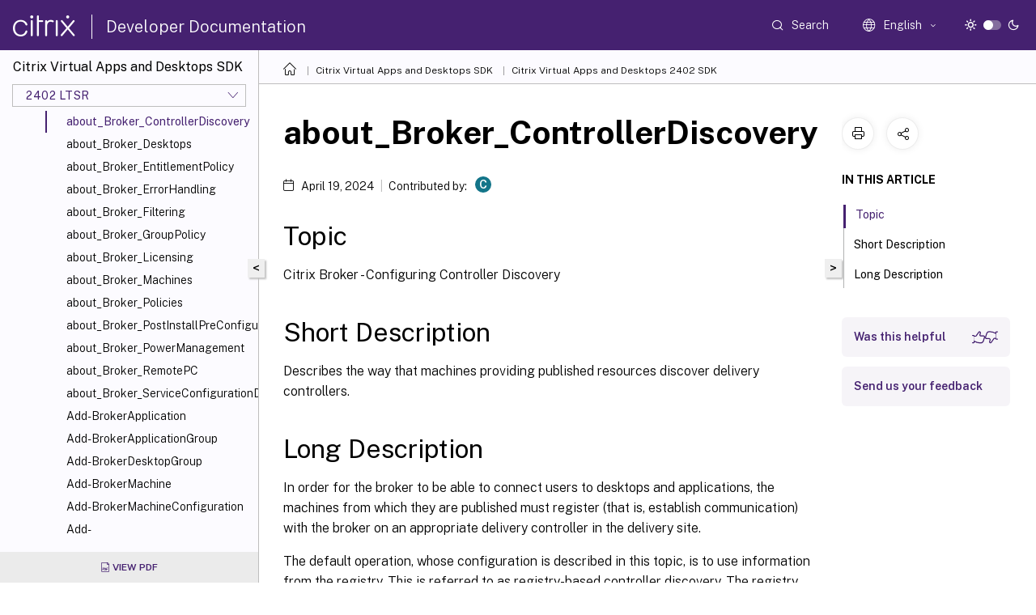

--- FILE ---
content_type: text/html; charset=UTF-8
request_url: https://developer-docs.citrix.com/en-us/citrix-virtual-apps-desktops-sdk/2402/broker/about_broker_controllerdiscovery
body_size: 26008
content:
<!DOCTYPE html>
<html lang="en" class="theme" style="visibility:hidden">
    <head>
<meta http-equiv="Content-Type" content="text/html; charset=UTF-8">
    <meta charset="UTF-8">
    <meta http-equiv="X-UA-Compatible" content="IE=edge">
    <meta name="viewport" content="width=device-width, initial-scale=1.0, maximum-scale=12.0, user-scalable=yes">
    
    
   
    <title>about_Broker_ControllerDiscovery | Citrix Virtual Apps and Desktops 2402 SDK</title>
	
    <meta name="description" content="Citrix Broker - Configuring Controller Discovery.Describes the way that machines providing published resources discoverdelivery controllers.">
	
    <meta name="ctx_product" content="citrix-virtual-apps-desktops-sdk">
    
    <meta name="ctx_product_version" content="release_2402_ltsr">
    <meta name="lastModified" content="April 19, 2024">
<meta name="mt_fly_provider" content="">
    <meta name="lang_code" content="en-us">   
    <meta name="google-site-verification" content="N_2CpfCth0QOPc_J8OY2OvNF7mCiUgl-whuO4n-Vmuk">
    

    

      <link rel="preconnect" href="https://consent.trustarc.com" crossorigin>   

   <link rel="preconnect" href="https://fonts.gstatic.com" crossorigin>

    <link rel="preload" as="style" href="https://fonts.googleapis.com/css2?family=Public+Sans:wght@300;400;600;700&amp;display=swap">

    <link rel="stylesheet" href="https://fonts.googleapis.com/css2?family=Public+Sans:wght@300;400;600;700&amp;display=swap" media="print" onload="this.media='all'">

        
   
    <link rel="preload" as="style" href="/assets/main.css">
    <link rel="stylesheet" href="/assets/main.css">



    <link rel="canonical" href="/en-us/citrix-virtual-apps-desktops-sdk/2402/Broker/about_Broker_ControllerDiscovery.html">
    <link rel="icon" type="image/vnd.microsoft.icon" href="/assets/images/favicon.ico">
    <link rel="apple-touch-icon" href="/assets/images/apple-touch-icon.png">
  
    
    
</head>

    <body class="doc">
        <div class="docs-container-fluid">
            <div class="row no-gutters docs-header-container" id="docs-header-container-id">
                <div class="col-sm-12 col-md-12 docs-page-header">
                    
                        
<header class="docs-header clearfix">
  <!-- <button type="button" id="extra-close-button" class="close" data-dismiss="modal" aria-label="Close">
        <span aria-hidden="true">&times;</span>
    </button> -->

  <div class="md-search">
    <div class="md-search-close">
      <span class="docs-icon icon-close"></span>
    </div>
  </div>
  <div class="header-left">
    <div class="docs-icon icon-hamburger md-hamburger"></div>

    <a class="site-title" onclick="location.href='https://developer-docs.citrix.com';">
      <span class="docs-icon icon-citrix-new site-logo"></span>
      
    </a>
    <span class="header-divider"> </span>
    <a href="/en-us" class="site-title-text">Developer Documentation</a>
  </div>
  <div class="header-right">
    <div class="search-bar-container">
<!-- Button trigger modal -->
<button type="button" class="btn btn-primary search-btn-homepage" data-toggle="modal" data-target="#algoliaModal" id="search-btn">
  <span class="docs-icon icon-search"></span>
  <div class="search-box-new"> Search</div>
</button>

<input type="hidden" id="search_type" value="Type to search">
<input type="hidden" id="search_no_results" value="No results">
<input type="hidden" id="search_filter" value="Filters">
<input type="hidden" id="search_refine" value="Refine results">
<input type="hidden" id="search_clear_all" value="Clear All">
<input type="hidden" id="search_citrix_pro_doc" value="Search developer documentation">
<input type="hidden" id="search_query" value="Try a different or less specific query. Remove any selected filters. Example queries include upgrade, workspace, certificate.">
<input type="hidden" id="search_recommended" value="Recommended topics">
<input type="hidden" id="search_related_topics" value="Related topics in Citrix Tech Zone">
<input type="hidden" id="search_no_result_tech_zone" value="No results found in Tech Zone">
<input type="hidden" id="search_show_more" value="Show more in Tech Zone">
<input type="hidden" id="search_query_all" value="Search in all products">
<input type="hidden" id="search_featured" value="Featured topics">
<input type="hidden" id="search_active_filter" value="Selected filter">

  <!-- Modal -->
  <div class="modal fade" id="algoliaModal" data-backdrop="false" tabindex="-1" role="dialog" aria-labelledby="algoliaModalLabel" aria-hidden="true">
    <div class="modal-dialog modal-dialog-scrollable" role="document">
      <div class="modal-content search-modal-content">
        <div class="modal-body search-modal-body" id="modal-box-algolia">
          <div>
            <div class="search-filter-head">
              <div class="inner-div">
                <div class="close-search-modal-mobile" data-dismiss="modal" aria-label="Close">
                 <span class="docs-icon algolia-modal-close-icon icon-arrow-back-search"></span>
                </div> 
                <div id="autocomplete">
                </div>
                <div class="close-search-modal" data-dismiss="modal" aria-label="Close">
                  <p>Close</p> <span class="docs-icon icon-clearAll-search"></span>
                </div>
                <div class="mobile-filter" id="mobile-filter-button"><span class="docs-icon icon-filter"></span></div>    
              </div>
            </div>
            <div class="search-hits">
              <div class="products-heading">
                <div class="prod">
                <div class="refine-heading">Refine results</div>
                <div id="clear-refinement" class="bg-ss-clear"></div>
                </div>
                <div id="hierarchical-menu">
                  <input type="text" id="product-search" class="product-searchbox" placeholder="Search for products">
                  <p class="select-product-mobile">Select Product</p>
                </div>
              </div>
              <div class="mobile-apply-filter" id="mobile-filter-div">
                <div class="mobile-apply-filter-inner">
                  <div id="apply-filter">Apply</div>
                  <div id="clear-refinement-mobile">Clear All</div>
                </div>
              </div>
              <div id="result-div">
                <div id="query-suggestion-div"></div>
                <div class="show-filter">
                  <div id="selected-message">Selected filter</div>
                  <div id="current-refinements"></div>
                </div>
                <div id="empty-search-algolia">
                  <div class="search-icon-big">
                    <span class="docs-icon icon-search no-result"></span>
                  </div>
                  <div class="empty-message-class">
                     <div class="empty-message-line-1 modal-text-center">Search developer documentation</div>
                  </div>
                </div>
                <div id="infinite-hits-custom" class="hits-container" style="display:none;">
                </div>
              </div>
            </div>
          </div>
        </div>
      </div>
    </div>
  </div>

      <span class="docs-icon icon-search md-search-submit"></span>
    </div>
<div class="language-container">
    <button type="button" class="btn btn-default dropdown-toggle" data-toggle="dropdown" aria-haspopup="true" aria-expanded="false" onclick="loadCaptcha('language')">
        <i class="docs-icon icon-globe cx-globe lang-selected"></i>
        <span class="lang-selected-text"></span>
        <span class="docs-icon dropdown-arrow icon-arrow-down-rounded"></span>
    </button>
        
    <ul class="dropdown-menu">
        <li class="lang active lang-desktop">
            <a class='language-option' href='/en-us/citrix-virtual-apps-desktops-sdk/2402/broker/about_broker_controllerdiscovery?lang-switch=true'>
                <div class="lang-p">
                    English
                </div>
            </a>
        </li>
        <li class="lang active lang-mobile">
            <a class='language-option' href='/en-us/citrix-virtual-apps-desktops-sdk/2402/broker/about_broker_controllerdiscovery?lang-switch=true'>
                <div class="lang-p">
                    EN
                </div>
            </a>
        </li>
    </ul>
</div>



    <div class="light-toggle-box">
      <div class="light docs-actions-item">
        <span data-content="Light theme">
          <i class="docs-icon icon-sun"></i>
        </span>
      </div>
      <label class="switch">
        <input id="switch_theme" type="checkbox">
        <span class="slider round"></span>
      </label>
      <div class="dark docs-actions-item">
        <span data-content="Dark theme">
          <i class="docs-icon icon-moon"></i>
        </span>
      </div>
    </div>

    <button class="themebtn-switch">
      <span data-content="Light theme" class="theme-mobile">
        <i class="docs-icon icon-sun"></i>
      </span>
    </button>
  </div>
</header>


                    
					 <div id="docs-banner">
                        <div id="banner-div" style="display: none;" data-component="dismissible-item" data-expiry="1000" data-id="welcome-banner" data-type="info" data-value='&lt;div&gt;&lt;p id="text-banner"&gt;&lt;/p&gt;&lt;p id="new-banner"&gt;&lt;/p&gt;&lt;/div&gt;'></div>


                    </div>
                </div>
            </div>
            <div class="row no-gutters">
                <div class="col-sm-12 col-md-12 docs-page-content">
			<div id="invisible-recaptcha"></div>
     			 <input type="hidden" id="recaptchaVal" value="">
                    
   
<div class="row no-gutters" id="collapse">
  <div class="col-3 col-md-4 col-lg-3 content-left-wrapper">
    <div class="left-wrapper">
      
      

    
   <div class="version-name-class">
       <span class="version-name">Citrix Virtual Apps and Desktops SDK</span>
   </div>
    <div class="cx-version-options">
        <div class="dropdown">
            
            <button class="btn btn-secondary dropdown-toggle docsproductversiondropdown" type="button" data-toggle="dropdown" aria-haspopup="true" aria-expanded="false">
                <p class="version-name-container">
                     <span class="version-name">2402 LTSR</span>
                    
                </p>
                <span class="docs-icon icons-arrow-version-selector"></span>
                
            </button>
            <div class="dropdown-menu" aria-labelledby="dropdownMenuButton">
            
              <a class="dropdown-item" data-version-url="/en-us/citrix-virtual-apps-desktops-sdk/2511/Broker/about_Broker_ControllerDiscovery.html">2511 CR</a>
            
              <a class="dropdown-item" data-version-url="/en-us/citrix-virtual-apps-desktops-sdk/2507/Broker/about_Broker_ControllerDiscovery.html">2507 LTSR</a>
            
              <a class="dropdown-item" data-version-url="/en-us/citrix-virtual-apps-desktops-sdk/2503/Broker/about_Broker_ControllerDiscovery.html">2503 CR</a>
            
              <a class="dropdown-item" data-version-url="/en-us/citrix-virtual-apps-desktops-sdk/2411/Broker/about_Broker_ControllerDiscovery.html">2411 CR</a>
            
              <a class="dropdown-item" data-version-url="/en-us/citrix-virtual-apps-desktops-sdk/2407/Broker/about_Broker_ControllerDiscovery.html">2407 CR</a>
            
              <a class="dropdown-item" data-version-url="/en-us/citrix-virtual-apps-desktops-sdk/2402/Broker/about_Broker_ControllerDiscovery.html">2402 LTSR</a>
            
              <a class="dropdown-item" data-version-url="/en-us/citrix-virtual-apps-desktops-sdk/2311/Broker/about_Broker_ControllerDiscovery.html">2311 CR</a>
            
              <a class="dropdown-item" data-version-url="/en-us/citrix-virtual-apps-desktops-sdk/2305/Broker/about_Broker_ControllerDiscovery.html">2305 CR</a>
            
              <a class="dropdown-item" data-version-url="/en-us/citrix-virtual-apps-desktops-sdk/2303/Broker/about_Broker_ControllerDiscovery.html">2303 CR</a>
            
              <a class="dropdown-item" data-version-url="/en-us/citrix-virtual-apps-desktops-sdk/2212/Broker/about_Broker_ControllerDiscovery.html">2212 CR</a>
            
              <a class="dropdown-item" data-version-url="/en-us/citrix-virtual-apps-desktops-sdk/2209/Broker/about_Broker_ControllerDiscovery.html">2209 CR</a>
            
              <a class="dropdown-item" data-version-url="/en-us/citrix-virtual-apps-desktops-sdk/2206/Broker/about_Broker_ControllerDiscovery.html">2206 CR</a>
            
              <a class="dropdown-item" data-version-url="/en-us/citrix-virtual-apps-desktops-sdk/2203/Broker/about_Broker_ControllerDiscovery.html">2203 LTSR</a>
            
              <a class="dropdown-item" data-version-url="/en-us/citrix-virtual-apps-desktops-sdk/2112/Broker/about_Broker_ControllerDiscovery.html">2112 CR</a>
            
              <a class="dropdown-item" data-version-url="/en-us/citrix-virtual-apps-desktops-sdk/2109/Broker/about_Broker_ControllerDiscovery.html">2109 CR</a>
            
              <a class="dropdown-item" data-version-url="/en-us/citrix-virtual-apps-desktops-sdk/2103/Broker/about_Broker_ControllerDiscovery.html">2103 CR</a>
            
              <a class="dropdown-item" data-version-url="/en-us/citrix-virtual-apps-desktops-sdk/1912/Broker/about_Broker_ControllerDiscovery.html">1912 LTSR</a>
            
            </div>
        </div>
    </div>


<div class="left-nav">
    <div class="overlay"></div>
    <ul class="ctx-sub-menu scrollable">
                <li>
                    
                    <p>
                    
                        
                        
                        
                        
                        <a href='/en-us/citrix-virtual-apps-desktops-sdk/2402'>
                            Overview
                            
                            
                        </a>
                    </p>
                 </li>
                <li>
                    
                    <p>
                    
                        
                        
                        
                        
                        <a href='/en-us/citrix-virtual-apps-desktops-sdk/2402/about_citrixcommonparameters'>
                            about_CitrixCommonParameters
                            
                            
                        </a>
                    </p>
                 </li>
                <li>
                    
                    <p>
                    
                        
                        
                        
                        
                        <a href='/en-us/citrix-virtual-apps-desktops-sdk/2402/group-policy-sdk-usage'>
                            Citrix Group Policy Provider
                            
                            
                        </a>
                    </p>
                 </li>
                <li>
                    
                    <p>
                    
                        
                        
                        
                        
                        <a href='/en-us/citrix-virtual-apps-desktops-sdk/2402/getting-started'>
                            Getting started with the SDK
                            
                            
                        </a>
                    </p>
                 </li>
                <li>
                    
                    <p>
                    
                        
                        
                        
                        
                        <a href='/en-us/citrix-virtual-apps-desktops-sdk/2402/understanding-xendesktop-administration-model'>
                            Understanding the Citrix Virtual Apps and Desktops Administration Model
                            
                            
                        </a>
                    </p>
                 </li>
                <li class="has-sub-nav-li">
                    
                    <p>
                        <span class="ctx-sub-menu-group-link has-sub-nav docs-icon icon-arrow-down-rounded"></span>
                    
                        
                        
                        
                        
                        <a class='ctx-sub-menu-group-title' href='/en-us/citrix-virtual-apps-desktops-sdk/2402/examples/creating-a-catalog'>
                            Examples
                            
                            
                        </a>
                    </p>
                        <ul id="ctx-sub-menu-children" class="ctx-sub-menu-closed">
                                <li>
                                    <p>  
                                        <a href='/en-us/citrix-virtual-apps-desktops-sdk/2402/examples/creating-a-catalog'>Creating a Catalog</a>
                                </p>
</li>
                                <li>
                                    <p>  
                                        <a href='/en-us/citrix-virtual-apps-desktops-sdk/2402/examples/creating-a-delivery-group'>Creating a Delivery Group</a>
                                </p>
</li>
                                <li>
                                    <p>  
                                        <a href='/en-us/citrix-virtual-apps-desktops-sdk/2402/examples/creating-and-configuring-a-host'>Creating and configuring a hosting connection</a>
                                </p>
</li>
                                <li>
                                    <p>  
                                        <a href='/en-us/citrix-virtual-apps-desktops-sdk/2402/examples/getting-load-balancing-information'>Getting load balancing information</a>
                                </p>
</li>
                        </ul>
                 </li>
                <li class="has-sub-nav-li">
                    
                    <p>
                        <span class="ctx-sub-menu-group-link has-sub-nav docs-icon icon-arrow-down-rounded"></span>
                    
                        
                        
                        
                        
                        <a class='ctx-sub-menu-group-title' href='/en-us/citrix-virtual-apps-desktops-sdk/2402/adidentity/about_acctadidentitysnapin'>
                            ADIdentity
                            
                            
                        </a>
                    </p>
                        <ul id="ctx-sub-menu-children" class="ctx-sub-menu-closed">
                                <li>
                                    <p>  
                                        <a href='/en-us/citrix-virtual-apps-desktops-sdk/2402/adidentity/about_acctadidentitysnapin'>about_AcctADIdentitySnapIn</a>
                                </p>
</li>
                                <li>
                                    <p>  
                                        <a href='/en-us/citrix-virtual-apps-desktops-sdk/2402/adidentity/about_acct_filtering'>about_Acct_Filtering</a>
                                </p>
</li>
                                <li>
                                    <p>  
                                        <a href='/en-us/citrix-virtual-apps-desktops-sdk/2402/adidentity/add-acctadaccount'>Add-AcctADAccount</a>
                                </p>
</li>
                                <li>
                                    <p>  
                                        <a href='/en-us/citrix-virtual-apps-desktops-sdk/2402/adidentity/add-acctazureadsecuritygroupmember'>Add-AcctAzureADSecurityGroupMember</a>
                                </p>
</li>
                                <li>
                                    <p>  
                                        <a href='/en-us/citrix-virtual-apps-desktops-sdk/2402/adidentity/add-acctidentitypoolscope'>Add-AcctIdentityPoolScope</a>
                                </p>
</li>
                                <li>
                                    <p>  
                                        <a href='/en-us/citrix-virtual-apps-desktops-sdk/2402/adidentity/add-acctserviceaccountscope'>Add-AcctServiceAccountScope</a>
                                </p>
</li>
                                <li>
                                    <p>  
                                        <a href='/en-us/citrix-virtual-apps-desktops-sdk/2402/adidentity/copy-acctidentitypool'>Copy-AcctIdentityPool</a>
                                </p>
</li>
                                <li>
                                    <p>  
                                        <a href='/en-us/citrix-virtual-apps-desktops-sdk/2402/adidentity/export-acctidentitypool'>Export-AcctIdentityPool</a>
                                </p>
</li>
                                <li>
                                    <p>  
                                        <a href='/en-us/citrix-virtual-apps-desktops-sdk/2402/adidentity/get-acctadaccount'>Get-AcctADAccount</a>
                                </p>
</li>
                                <li>
                                    <p>  
                                        <a href='/en-us/citrix-virtual-apps-desktops-sdk/2402/adidentity/get-acctazureadsecuritygroup'>Get-AcctAzureADSecurityGroup</a>
                                </p>
</li>
                                <li>
                                    <p>  
                                        <a href='/en-us/citrix-virtual-apps-desktops-sdk/2402/adidentity/get-acctazureadsecuritygroupmember'>Get-AcctAzureADSecurityGroupMember</a>
                                </p>
</li>
                                <li>
                                    <p>  
                                        <a href='/en-us/citrix-virtual-apps-desktops-sdk/2402/adidentity/get-acctdbconnection'>Get-AcctDBConnection</a>
                                </p>
</li>
                                <li>
                                    <p>  
                                        <a href='/en-us/citrix-virtual-apps-desktops-sdk/2402/adidentity/get-acctdbschema'>Get-AcctDBSchema</a>
                                </p>
</li>
                                <li>
                                    <p>  
                                        <a href='/en-us/citrix-virtual-apps-desktops-sdk/2402/adidentity/get-acctdbversionchangescript'>Get-AcctDBVersionChangeScript</a>
                                </p>
</li>
                                <li>
                                    <p>  
                                        <a href='/en-us/citrix-virtual-apps-desktops-sdk/2402/adidentity/get-acctidentitypool'>Get-AcctIdentityPool</a>
                                </p>
</li>
                                <li>
                                    <p>  
                                        <a href='/en-us/citrix-virtual-apps-desktops-sdk/2402/adidentity/get-acctinstalleddbversion'>Get-AcctInstalledDBVersion</a>
                                </p>
</li>
                                <li>
                                    <p>  
                                        <a href='/en-us/citrix-virtual-apps-desktops-sdk/2402/adidentity/get-acctscopedobject'>Get-AcctScopedObject</a>
                                </p>
</li>
                                <li>
                                    <p>  
                                        <a href='/en-us/citrix-virtual-apps-desktops-sdk/2402/adidentity/get-acctservice'>Get-AcctService</a>
                                </p>
</li>
                                <li>
                                    <p>  
                                        <a href='/en-us/citrix-virtual-apps-desktops-sdk/2402/adidentity/get-acctserviceaccount'>Get-AcctServiceAccount</a>
                                </p>
</li>
                                <li>
                                    <p>  
                                        <a href='/en-us/citrix-virtual-apps-desktops-sdk/2402/adidentity/get-acctserviceaddedcapability'>Get-AcctServiceAddedCapability</a>
                                </p>
</li>
                                <li>
                                    <p>  
                                        <a href='/en-us/citrix-virtual-apps-desktops-sdk/2402/adidentity/get-acctserviceinstance'>Get-AcctServiceInstance</a>
                                </p>
</li>
                                <li>
                                    <p>  
                                        <a href='/en-us/citrix-virtual-apps-desktops-sdk/2402/adidentity/get-acctservicestatus'>Get-AcctServiceStatus</a>
                                </p>
</li>
                                <li>
                                    <p>  
                                        <a href='/en-us/citrix-virtual-apps-desktops-sdk/2402/adidentity/import-acctidentitypool'>Import-AcctIdentityPool</a>
                                </p>
</li>
                                <li>
                                    <p>  
                                        <a href='/en-us/citrix-virtual-apps-desktops-sdk/2402/adidentity/new-acctadaccount'>New-AcctADAccount</a>
                                </p>
</li>
                                <li>
                                    <p>  
                                        <a href='/en-us/citrix-virtual-apps-desktops-sdk/2402/adidentity/new-acctidentitypool'>New-AcctIdentityPool</a>
                                </p>
</li>
                                <li>
                                    <p>  
                                        <a href='/en-us/citrix-virtual-apps-desktops-sdk/2402/adidentity/new-acctserviceaccount'>New-AcctServiceAccount</a>
                                </p>
</li>
                                <li>
                                    <p>  
                                        <a href='/en-us/citrix-virtual-apps-desktops-sdk/2402/adidentity/remove-acctadaccount'>Remove-AcctADAccount</a>
                                </p>
</li>
                                <li>
                                    <p>  
                                        <a href='/en-us/citrix-virtual-apps-desktops-sdk/2402/adidentity/remove-acctidentitypool'>Remove-AcctIdentityPool</a>
                                </p>
</li>
                                <li>
                                    <p>  
                                        <a href='/en-us/citrix-virtual-apps-desktops-sdk/2402/adidentity/remove-acctidentitypoolmetadata'>Remove-AcctIdentityPoolMetadata</a>
                                </p>
</li>
                                <li>
                                    <p>  
                                        <a href='/en-us/citrix-virtual-apps-desktops-sdk/2402/adidentity/remove-acctidentitypoolscope'>Remove-AcctIdentityPoolScope</a>
                                </p>
</li>
                                <li>
                                    <p>  
                                        <a href='/en-us/citrix-virtual-apps-desktops-sdk/2402/adidentity/remove-acctserviceaccount'>Remove-AcctServiceAccount</a>
                                </p>
</li>
                                <li>
                                    <p>  
                                        <a href='/en-us/citrix-virtual-apps-desktops-sdk/2402/adidentity/remove-acctserviceaccountscope'>Remove-AcctServiceAccountScope</a>
                                </p>
</li>
                                <li>
                                    <p>  
                                        <a href='/en-us/citrix-virtual-apps-desktops-sdk/2402/adidentity/remove-acctservicemetadata'>Remove-AcctServiceMetadata</a>
                                </p>
</li>
                                <li>
                                    <p>  
                                        <a href='/en-us/citrix-virtual-apps-desktops-sdk/2402/adidentity/rename-acctidentitypool'>Rename-AcctIdentityPool</a>
                                </p>
</li>
                                <li>
                                    <p>  
                                        <a href='/en-us/citrix-virtual-apps-desktops-sdk/2402/adidentity/repair-acctadaccount'>Repair-AcctADAccount</a>
                                </p>
</li>
                                <li>
                                    <p>  
                                        <a href='/en-us/citrix-virtual-apps-desktops-sdk/2402/adidentity/repair-acctidentity'>Repair-AcctIdentity</a>
                                </p>
</li>
                                <li>
                                    <p>  
                                        <a href='/en-us/citrix-virtual-apps-desktops-sdk/2402/adidentity/reset-acctenabledfeaturelist'>Reset-AcctEnabledFeatureList</a>
                                </p>
</li>
                                <li>
                                    <p>  
                                        <a href='/en-us/citrix-virtual-apps-desktops-sdk/2402/adidentity/reset-acctservicegroupmembership'>Reset-AcctServiceGroupMembership</a>
                                </p>
</li>
                                <li>
                                    <p>  
                                        <a href='/en-us/citrix-virtual-apps-desktops-sdk/2402/adidentity/set-acctadaccountusercert'>Set-AcctADAccountUserCert</a>
                                </p>
</li>
                                <li>
                                    <p>  
                                        <a href='/en-us/citrix-virtual-apps-desktops-sdk/2402/adidentity/set-acctdbconnection'>Set-AcctDBConnection</a>
                                </p>
</li>
                                <li>
                                    <p>  
                                        <a href='/en-us/citrix-virtual-apps-desktops-sdk/2402/adidentity/set-acctdbcredentials'>Set-AcctDBCredentials</a>
                                </p>
</li>
                                <li>
                                    <p>  
                                        <a href='/en-us/citrix-virtual-apps-desktops-sdk/2402/adidentity/set-acctidentitypool'>Set-AcctIdentityPool</a>
                                </p>
</li>
                                <li>
                                    <p>  
                                        <a href='/en-us/citrix-virtual-apps-desktops-sdk/2402/adidentity/set-acctidentitypoolmetadata'>Set-AcctIdentityPoolMetadata</a>
                                </p>
</li>
                                <li>
                                    <p>  
                                        <a href='/en-us/citrix-virtual-apps-desktops-sdk/2402/adidentity/set-acctserviceaccount'>Set-AcctServiceAccount</a>
                                </p>
</li>
                                <li>
                                    <p>  
                                        <a href='/en-us/citrix-virtual-apps-desktops-sdk/2402/adidentity/set-acctserviceaccountcapabilityeffectivescope'>Set-AcctServiceAccountCapabilityEffectiveScope</a>
                                </p>
</li>
                                <li>
                                    <p>  
                                        <a href='/en-us/citrix-virtual-apps-desktops-sdk/2402/adidentity/set-acctservicemetadata'>Set-AcctServiceMetadata</a>
                                </p>
</li>
                                <li>
                                    <p>  
                                        <a href='/en-us/citrix-virtual-apps-desktops-sdk/2402/adidentity/test-acctdbconnection'>Test-AcctDBConnection</a>
                                </p>
</li>
                                <li>
                                    <p>  
                                        <a href='/en-us/citrix-virtual-apps-desktops-sdk/2402/adidentity/test-acctidentitypoolnameavailable'>Test-AcctIdentityPoolNameAvailable</a>
                                </p>
</li>
                                <li>
                                    <p>  
                                        <a href='/en-us/citrix-virtual-apps-desktops-sdk/2402/adidentity/unlock-acctadaccount'>Unlock-AcctADAccount</a>
                                </p>
</li>
                                <li>
                                    <p>  
                                        <a href='/en-us/citrix-virtual-apps-desktops-sdk/2402/adidentity/unlock-acctidentitypool'>Unlock-AcctIdentityPool</a>
                                </p>
</li>
                                <li>
                                    <p>  
                                        <a href='/en-us/citrix-virtual-apps-desktops-sdk/2402/adidentity/update-acctadaccount'>Update-AcctADAccount</a>
                                </p>
</li>
                        </ul>
                 </li>
                <li class="has-sub-nav-li">
                    
                    <p>
                        <span class="ctx-sub-menu-group-link has-sub-nav docs-icon icon-arrow-down-rounded"></span>
                    
                        
                        
                        
                        
                        <a class='ctx-sub-menu-group-title' href='/en-us/citrix-virtual-apps-desktops-sdk/2402/analytics/about_analyticsanalyticssnapin'>
                            Analytics
                            
                            
                        </a>
                    </p>
                        <ul id="ctx-sub-menu-children" class="ctx-sub-menu-closed">
                                <li>
                                    <p>  
                                        <a href='/en-us/citrix-virtual-apps-desktops-sdk/2402/analytics/about_analyticsanalyticssnapin'>about_AnalyticsAnalyticsSnapIn</a>
                                </p>
</li>
                                <li>
                                    <p>  
                                        <a href='/en-us/citrix-virtual-apps-desktops-sdk/2402/analytics/about_analytics_filtering'>about_Analytics_Filtering</a>
                                </p>
</li>
                                <li>
                                    <p>  
                                        <a href='/en-us/citrix-virtual-apps-desktops-sdk/2402/analytics/get-analyticsdbconnection'>Get-AnalyticsDBConnection</a>
                                </p>
</li>
                                <li>
                                    <p>  
                                        <a href='/en-us/citrix-virtual-apps-desktops-sdk/2402/analytics/get-analyticsdbschema'>Get-AnalyticsDBSchema</a>
                                </p>
</li>
                                <li>
                                    <p>  
                                        <a href='/en-us/citrix-virtual-apps-desktops-sdk/2402/analytics/get-analyticsdbversionchangescript'>Get-AnalyticsDBVersionChangeScript</a>
                                </p>
</li>
                                <li>
                                    <p>  
                                        <a href='/en-us/citrix-virtual-apps-desktops-sdk/2402/analytics/get-analyticsinstalleddbversion'>Get-AnalyticsInstalledDBVersion</a>
                                </p>
</li>
                                <li>
                                    <p>  
                                        <a href='/en-us/citrix-virtual-apps-desktops-sdk/2402/analytics/get-analyticsservice'>Get-AnalyticsService</a>
                                </p>
</li>
                                <li>
                                    <p>  
                                        <a href='/en-us/citrix-virtual-apps-desktops-sdk/2402/analytics/get-analyticsserviceaddedcapability'>Get-AnalyticsServiceAddedCapability</a>
                                </p>
</li>
                                <li>
                                    <p>  
                                        <a href='/en-us/citrix-virtual-apps-desktops-sdk/2402/analytics/get-analyticsserviceinstance'>Get-AnalyticsServiceInstance</a>
                                </p>
</li>
                                <li>
                                    <p>  
                                        <a href='/en-us/citrix-virtual-apps-desktops-sdk/2402/analytics/get-analyticsservicestatus'>Get-AnalyticsServiceStatus</a>
                                </p>
</li>
                                <li>
                                    <p>  
                                        <a href='/en-us/citrix-virtual-apps-desktops-sdk/2402/analytics/get-analyticssite'>Get-AnalyticsSite</a>
                                </p>
</li>
                                <li>
                                    <p>  
                                        <a href='/en-us/citrix-virtual-apps-desktops-sdk/2402/analytics/import-analyticsdatadefinition'>Import-AnalyticsDataDefinition</a>
                                </p>
</li>
                                <li>
                                    <p>  
                                        <a href='/en-us/citrix-virtual-apps-desktops-sdk/2402/analytics/remove-analyticsservicemetadata'>Remove-AnalyticsServiceMetadata</a>
                                </p>
</li>
                                <li>
                                    <p>  
                                        <a href='/en-us/citrix-virtual-apps-desktops-sdk/2402/analytics/reset-analyticsenabledfeaturelist'>Reset-AnalyticsEnabledFeatureList</a>
                                </p>
</li>
                                <li>
                                    <p>  
                                        <a href='/en-us/citrix-virtual-apps-desktops-sdk/2402/analytics/reset-analyticsservicegroupmembership'>Reset-AnalyticsServiceGroupMembership</a>
                                </p>
</li>
                                <li>
                                    <p>  
                                        <a href='/en-us/citrix-virtual-apps-desktops-sdk/2402/analytics/set-analyticsdbconnection'>Set-AnalyticsDBConnection</a>
                                </p>
</li>
                                <li>
                                    <p>  
                                        <a href='/en-us/citrix-virtual-apps-desktops-sdk/2402/analytics/set-analyticsdbcredentials'>Set-AnalyticsDBCredentials</a>
                                </p>
</li>
                                <li>
                                    <p>  
                                        <a href='/en-us/citrix-virtual-apps-desktops-sdk/2402/analytics/set-analyticsservicemetadata'>Set-AnalyticsServiceMetadata</a>
                                </p>
</li>
                                <li>
                                    <p>  
                                        <a href='/en-us/citrix-virtual-apps-desktops-sdk/2402/analytics/set-analyticssite'>Set-AnalyticsSite</a>
                                </p>
</li>
                                <li>
                                    <p>  
                                        <a href='/en-us/citrix-virtual-apps-desktops-sdk/2402/analytics/test-analyticsdbconnection'>Test-AnalyticsDBConnection</a>
                                </p>
</li>
                        </ul>
                 </li>
                <li class="has-sub-nav-li">
                    
                    <p>
                        <span class="ctx-sub-menu-group-link has-sub-nav docs-icon icon-arrow-down-rounded"></span>
                    
                        
                        
                        
                        
                        <a class='ctx-sub-menu-group-title' href='/en-us/citrix-virtual-apps-desktops-sdk/2402/applibrary/about_applibapplibrarysnapin'>
                            AppLibrary
                            
                            
                        </a>
                    </p>
                        <ul id="ctx-sub-menu-children" class="ctx-sub-menu-closed">
                                <li>
                                    <p>  
                                        <a href='/en-us/citrix-virtual-apps-desktops-sdk/2402/applibrary/about_applibapplibrarysnapin'>about_AppLibAppLibrarySnapin</a>
                                </p>
</li>
                                <li>
                                    <p>  
                                        <a href='/en-us/citrix-virtual-apps-desktops-sdk/2402/applibrary/about_applib_filtering'>about_AppLib_Filtering</a>
                                </p>
</li>
                                <li>
                                    <p>  
                                        <a href='/en-us/citrix-virtual-apps-desktops-sdk/2402/applibrary/add-applibisolationgrouppackage'>Add-AppLibIsolationGroupPackage</a>
                                </p>
</li>
                                <li>
                                    <p>  
                                        <a href='/en-us/citrix-virtual-apps-desktops-sdk/2402/applibrary/get-applibappattachapplicationspolicy'>Get-AppLibAppAttachApplicationsPolicy</a>
                                </p>
</li>
                                <li>
                                    <p>  
                                        <a href='/en-us/citrix-virtual-apps-desktops-sdk/2402/applibrary/get-applibappvapplication'>Get-AppLibAppVApplication</a>
                                </p>
</li>
                                <li>
                                    <p>  
                                        <a href='/en-us/citrix-virtual-apps-desktops-sdk/2402/applibrary/get-applibappvapplicationinfo'>Get-AppLibAppVApplicationInfo</a>
                                </p>
</li>
                                <li>
                                    <p>  
                                        <a href='/en-us/citrix-virtual-apps-desktops-sdk/2402/applibrary/get-applibappvapplicationspolicy'>Get-AppLibAppVApplicationsPolicy</a>
                                </p>
</li>
                                <li>
                                    <p>  
                                        <a href='/en-us/citrix-virtual-apps-desktops-sdk/2402/applibrary/get-applibappvpackage'>Get-AppLibAppVPackage</a>
                                </p>
</li>
                                <li>
                                    <p>  
                                        <a href='/en-us/citrix-virtual-apps-desktops-sdk/2402/applibrary/get-applibappvserver'>Get-AppLibAppVServer</a>
                                </p>
</li>
                                <li>
                                    <p>  
                                        <a href='/en-us/citrix-virtual-apps-desktops-sdk/2402/applibrary/get-applibdbconnection'>Get-AppLibDBConnection</a>
                                </p>
</li>
                                <li>
                                    <p>  
                                        <a href='/en-us/citrix-virtual-apps-desktops-sdk/2402/applibrary/get-applibdbschema'>Get-AppLibDBSchema</a>
                                </p>
</li>
                                <li>
                                    <p>  
                                        <a href='/en-us/citrix-virtual-apps-desktops-sdk/2402/applibrary/get-applibdbversionchangescript'>Get-AppLibDBVersionChangeScript</a>
                                </p>
</li>
                                <li>
                                    <p>  
                                        <a href='/en-us/citrix-virtual-apps-desktops-sdk/2402/applibrary/get-applibflexappapplicationspolicy'>Get-AppLibFlexAppApplicationsPolicy</a>
                                </p>
</li>
                                <li>
                                    <p>  
                                        <a href='/en-us/citrix-virtual-apps-desktops-sdk/2402/applibrary/get-applibinstalleddbversion'>Get-AppLibInstalledDBVersion</a>
                                </p>
</li>
                                <li>
                                    <p>  
                                        <a href='/en-us/citrix-virtual-apps-desktops-sdk/2402/applibrary/get-applibisolationgroup'>Get-AppLibIsolationGroup</a>
                                </p>
</li>
                                <li>
                                    <p>  
                                        <a href='/en-us/citrix-virtual-apps-desktops-sdk/2402/applibrary/get-applibisolationgrouppackage'>Get-AppLibIsolationGroupPackage</a>
                                </p>
</li>
                                <li>
                                    <p>  
                                        <a href='/en-us/citrix-virtual-apps-desktops-sdk/2402/applibrary/get-appliblibrary'>Get-AppLibLibrary</a>
                                </p>
</li>
                                <li>
                                    <p>  
                                        <a href='/en-us/citrix-virtual-apps-desktops-sdk/2402/applibrary/get-applibmsixapplicationspolicy'>Get-AppLibMsixApplicationsPolicy</a>
                                </p>
</li>
                                <li>
                                    <p>  
                                        <a href='/en-us/citrix-virtual-apps-desktops-sdk/2402/applibrary/get-applibpackagediscovery'>Get-AppLibPackageDiscovery</a>
                                </p>
</li>
                                <li>
                                    <p>  
                                        <a href='/en-us/citrix-virtual-apps-desktops-sdk/2402/applibrary/get-applibpackagediscoveryprofile'>Get-AppLibPackageDiscoveryProfile</a>
                                </p>
</li>
                                <li>
                                    <p>  
                                        <a href='/en-us/citrix-virtual-apps-desktops-sdk/2402/applibrary/get-applibservice'>Get-AppLibService</a>
                                </p>
</li>
                                <li>
                                    <p>  
                                        <a href='/en-us/citrix-virtual-apps-desktops-sdk/2402/applibrary/get-applibserviceaddedcapability'>Get-AppLibServiceAddedCapability</a>
                                </p>
</li>
                                <li>
                                    <p>  
                                        <a href='/en-us/citrix-virtual-apps-desktops-sdk/2402/applibrary/get-applibserviceconfigurationdata'>Get-AppLibServiceConfigurationData</a>
                                </p>
</li>
                                <li>
                                    <p>  
                                        <a href='/en-us/citrix-virtual-apps-desktops-sdk/2402/applibrary/get-applibserviceinstance'>Get-AppLibServiceInstance</a>
                                </p>
</li>
                                <li>
                                    <p>  
                                        <a href='/en-us/citrix-virtual-apps-desktops-sdk/2402/applibrary/get-applibservicestatus'>Get-AppLibServiceStatus</a>
                                </p>
</li>
                                <li>
                                    <p>  
                                        <a href='/en-us/citrix-virtual-apps-desktops-sdk/2402/applibrary/new-applibappvapppublishedevent'>New-AppLibAppVAppPublishedEvent</a>
                                </p>
</li>
                                <li>
                                    <p>  
                                        <a href='/en-us/citrix-virtual-apps-desktops-sdk/2402/applibrary/new-applibappvpackage'>New-AppLibAppVPackage</a>
                                </p>
</li>
                                <li>
                                    <p>  
                                        <a href='/en-us/citrix-virtual-apps-desktops-sdk/2402/applibrary/new-applibappvpackagerepositoryevent'>New-AppLibAppVPackageRepositoryEvent</a>
                                </p>
</li>
                                <li>
                                    <p>  
                                        <a href='/en-us/citrix-virtual-apps-desktops-sdk/2402/applibrary/new-applibisolationgroup'>New-AppLibIsolationGroup</a>
                                </p>
</li>
                                <li>
                                    <p>  
                                        <a href='/en-us/citrix-virtual-apps-desktops-sdk/2402/applibrary/new-applibpackagediscovery'>New-AppLibPackageDiscovery</a>
                                </p>
</li>
                                <li>
                                    <p>  
                                        <a href='/en-us/citrix-virtual-apps-desktops-sdk/2402/applibrary/new-applibpackagediscoveryprofile'>New-AppLibPackageDiscoveryProfile</a>
                                </p>
</li>
                                <li>
                                    <p>  
                                        <a href='/en-us/citrix-virtual-apps-desktops-sdk/2402/applibrary/remove-applibappvapplicationmetadata'>Remove-AppLibAppVApplicationMetadata</a>
                                </p>
</li>
                                <li>
                                    <p>  
                                        <a href='/en-us/citrix-virtual-apps-desktops-sdk/2402/applibrary/remove-applibappvpackage'>Remove-AppLibAppVPackage</a>
                                </p>
</li>
                                <li>
                                    <p>  
                                        <a href='/en-us/citrix-virtual-apps-desktops-sdk/2402/applibrary/remove-applibappvpackagemetadata'>Remove-AppLibAppVPackageMetadata</a>
                                </p>
</li>
                                <li>
                                    <p>  
                                        <a href='/en-us/citrix-virtual-apps-desktops-sdk/2402/applibrary/remove-applibappvserver'>Remove-AppLibAppVServer</a>
                                </p>
</li>
                                <li>
                                    <p>  
                                        <a href='/en-us/citrix-virtual-apps-desktops-sdk/2402/applibrary/remove-applibisolationgroup'>Remove-AppLibIsolationGroup</a>
                                </p>
</li>
                                <li>
                                    <p>  
                                        <a href='/en-us/citrix-virtual-apps-desktops-sdk/2402/applibrary/remove-applibisolationgroupmetadata'>Remove-AppLibIsolationGroupMetadata</a>
                                </p>
</li>
                                <li>
                                    <p>  
                                        <a href='/en-us/citrix-virtual-apps-desktops-sdk/2402/applibrary/remove-applibisolationgrouppackage'>Remove-AppLibIsolationGroupPackage</a>
                                </p>
</li>
                                <li>
                                    <p>  
                                        <a href='/en-us/citrix-virtual-apps-desktops-sdk/2402/applibrary/remove-appliblibrarymetadata'>Remove-AppLibLibraryMetadata</a>
                                </p>
</li>
                                <li>
                                    <p>  
                                        <a href='/en-us/citrix-virtual-apps-desktops-sdk/2402/applibrary/remove-applibpackagediscoveryprofile'>Remove-AppLibPackageDiscoveryProfile</a>
                                </p>
</li>
                                <li>
                                    <p>  
                                        <a href='/en-us/citrix-virtual-apps-desktops-sdk/2402/applibrary/remove-applibserviceconfigurationdata'>Remove-AppLibServiceConfigurationData</a>
                                </p>
</li>
                                <li>
                                    <p>  
                                        <a href='/en-us/citrix-virtual-apps-desktops-sdk/2402/applibrary/remove-applibservicemetadata'>Remove-AppLibServiceMetadata</a>
                                </p>
</li>
                                <li>
                                    <p>  
                                        <a href='/en-us/citrix-virtual-apps-desktops-sdk/2402/applibrary/reset-applibenabledfeaturelist'>Reset-AppLibEnabledFeatureList</a>
                                </p>
</li>
                                <li>
                                    <p>  
                                        <a href='/en-us/citrix-virtual-apps-desktops-sdk/2402/applibrary/reset-applibservicegroupmembership'>Reset-AppLibServiceGroupMembership</a>
                                </p>
</li>
                                <li>
                                    <p>  
                                        <a href='/en-us/citrix-virtual-apps-desktops-sdk/2402/applibrary/set-applibappvapplicationmetadata'>Set-AppLibAppVApplicationMetadata</a>
                                </p>
</li>
                                <li>
                                    <p>  
                                        <a href='/en-us/citrix-virtual-apps-desktops-sdk/2402/applibrary/set-applibappvpackagemetadata'>Set-AppLibAppVPackageMetadata</a>
                                </p>
</li>
                                <li>
                                    <p>  
                                        <a href='/en-us/citrix-virtual-apps-desktops-sdk/2402/applibrary/set-applibdbconnection'>Set-AppLibDBConnection</a>
                                </p>
</li>
                                <li>
                                    <p>  
                                        <a href='/en-us/citrix-virtual-apps-desktops-sdk/2402/applibrary/set-applibdbcredentials'>Set-AppLibDBCredentials</a>
                                </p>
</li>
                                <li>
                                    <p>  
                                        <a href='/en-us/citrix-virtual-apps-desktops-sdk/2402/applibrary/set-applibisolationgroup'>Set-AppLibIsolationGroup</a>
                                </p>
</li>
                                <li>
                                    <p>  
                                        <a href='/en-us/citrix-virtual-apps-desktops-sdk/2402/applibrary/set-applibisolationgroupmetadata'>Set-AppLibIsolationGroupMetadata</a>
                                </p>
</li>
                                <li>
                                    <p>  
                                        <a href='/en-us/citrix-virtual-apps-desktops-sdk/2402/applibrary/set-applibisolationgrouppackage'>Set-AppLibIsolationGroupPackage</a>
                                </p>
</li>
                                <li>
                                    <p>  
                                        <a href='/en-us/citrix-virtual-apps-desktops-sdk/2402/applibrary/set-appliblibrarymetadata'>Set-AppLibLibraryMetadata</a>
                                </p>
</li>
                                <li>
                                    <p>  
                                        <a href='/en-us/citrix-virtual-apps-desktops-sdk/2402/applibrary/set-applibpackagediscoveryprofile'>Set-AppLibPackageDiscoveryProfile</a>
                                </p>
</li>
                                <li>
                                    <p>  
                                        <a href='/en-us/citrix-virtual-apps-desktops-sdk/2402/applibrary/set-applibserviceconfigurationdata'>Set-AppLibServiceConfigurationData</a>
                                </p>
</li>
                                <li>
                                    <p>  
                                        <a href='/en-us/citrix-virtual-apps-desktops-sdk/2402/applibrary/set-applibservicemetadata'>Set-AppLibServiceMetadata</a>
                                </p>
</li>
                                <li>
                                    <p>  
                                        <a href='/en-us/citrix-virtual-apps-desktops-sdk/2402/applibrary/test-applibdbconnection'>Test-AppLibDBConnection</a>
                                </p>
</li>
                        </ul>
                 </li>
                <li class="has-sub-nav-li">
                    
                    <p>
                        <span class="ctx-sub-menu-group-link has-sub-nav docs-icon icon-arrow-down-rounded"></span>
                    
                        
                        
                        
                        
                        <a class='ctx-sub-menu-group-title' href='/en-us/citrix-virtual-apps-desktops-sdk/2402/appv/close-ctxappvserversession'>
                            AppV
                            
                            
                        </a>
                    </p>
                        <ul id="ctx-sub-menu-children" class="ctx-sub-menu-closed">
                                <li>
                                    <p>  
                                        <a href='/en-us/citrix-virtual-apps-desktops-sdk/2402/appv/close-ctxappvserversession'>Close-CtxAppVServerSession</a>
                                </p>
</li>
                                <li>
                                    <p>  
                                        <a href='/en-us/citrix-virtual-apps-desktops-sdk/2402/appv/convertto-ctxappvlauncherarg'>ConvertTo-CtxAppVLauncherArg</a>
                                </p>
</li>
                                <li>
                                    <p>  
                                        <a href='/en-us/citrix-virtual-apps-desktops-sdk/2402/appv/get-ctxappvapplication'>Get-CtxAppVApplication</a>
                                </p>
</li>
                                <li>
                                    <p>  
                                        <a href='/en-us/citrix-virtual-apps-desktops-sdk/2402/appv/get-ctxappvapplicationinfo'>Get-CtxAppVApplicationInfo</a>
                                </p>
</li>
                                <li>
                                    <p>  
                                        <a href='/en-us/citrix-virtual-apps-desktops-sdk/2402/appv/get-ctxappvpackagesenabledcount'>Get-CtxAppVPackagesEnabledCount</a>
                                </p>
</li>
                                <li>
                                    <p>  
                                        <a href='/en-us/citrix-virtual-apps-desktops-sdk/2402/appv/get-ctxappvserver'>Get-CtxAppVServer</a>
                                </p>
</li>
                                <li>
                                    <p>  
                                        <a href='/en-us/citrix-virtual-apps-desktops-sdk/2402/appv/get-ctxappvserversetting'>Get-CtxAppVServerSetting</a>
                                </p>
</li>
                                <li>
                                    <p>  
                                        <a href='/en-us/citrix-virtual-apps-desktops-sdk/2402/appv/new-ctxappvserver'>New-CtxAppVServer</a>
                                </p>
</li>
                                <li>
                                    <p>  
                                        <a href='/en-us/citrix-virtual-apps-desktops-sdk/2402/appv/set-ctxappvserversetting'>Set-CtxAppVServerSetting</a>
                                </p>
</li>
                                <li>
                                    <p>  
                                        <a href='/en-us/citrix-virtual-apps-desktops-sdk/2402/appv/test-ctxappvserver'>Test-CtxAppVServer</a>
                                </p>
</li>
                        </ul>
                 </li>
                <li class="has-sub-nav-li">
                    
                    <p class="child-active">
                        <span class="ctx-sub-menu-group-link has-sub-nav docs-icon icon-arrow-up-rounded "></span>
                    
                        
                        
                        
                        
                        <a class='ctx-sub-menu-group-title' href='/en-us/citrix-virtual-apps-desktops-sdk/2402/broker/about_broker_accesspolicy'>
                            Broker
                            
                            
                        </a>
                    </p>
                        <ul id="ctx-sub-menu-children" class="ctx-sub-menu-child-open">
                                <li>
                                    <p>  
                                        <a href='/en-us/citrix-virtual-apps-desktops-sdk/2402/broker/about_broker_accesspolicy'>about_Broker_AccessPolicy</a>
                                </p>
</li>
                                <li>
                                    <p>  
                                        <a href='/en-us/citrix-virtual-apps-desktops-sdk/2402/broker/about_broker_applications'>about_Broker_Applications</a>
                                </p>
</li>
                                <li>
                                    <p>  
                                        <a href='/en-us/citrix-virtual-apps-desktops-sdk/2402/broker/about_broker_assignmentpolicy'>about_Broker_AssignmentPolicy</a>
                                </p>
</li>
                                <li>
                                    <p>  
                                        <a href='/en-us/citrix-virtual-apps-desktops-sdk/2402/broker/about_broker_autotagrule'>about_Broker_AutoTagRule</a>
                                </p>
</li>
                                <li>
                                    <p>  
                                        <a href='/en-us/citrix-virtual-apps-desktops-sdk/2402/broker/about_broker_concepts'>about_Broker_Concepts</a>
                                </p>
</li>
                                <li>
                                    <p>  
                                        <a href='/en-us/citrix-virtual-apps-desktops-sdk/2402/broker/about_broker_configurationslots'>about_Broker_ConfigurationSlots</a>
                                </p>
</li>
                                <li>
                                    <p class="active">
                                        about_Broker_ControllerDiscovery
                                </p>
</li>
                                <li>
                                    <p>  
                                        <a href='/en-us/citrix-virtual-apps-desktops-sdk/2402/broker/about_broker_desktops'>about_Broker_Desktops</a>
                                </p>
</li>
                                <li>
                                    <p>  
                                        <a href='/en-us/citrix-virtual-apps-desktops-sdk/2402/broker/about_broker_entitlementpolicy'>about_Broker_EntitlementPolicy</a>
                                </p>
</li>
                                <li>
                                    <p>  
                                        <a href='/en-us/citrix-virtual-apps-desktops-sdk/2402/broker/about_broker_errorhandling'>about_Broker_ErrorHandling</a>
                                </p>
</li>
                                <li>
                                    <p>  
                                        <a href='/en-us/citrix-virtual-apps-desktops-sdk/2402/broker/about_broker_filtering'>about_Broker_Filtering</a>
                                </p>
</li>
                                <li>
                                    <p>  
                                        <a href='/en-us/citrix-virtual-apps-desktops-sdk/2402/broker/about_broker_grouppolicy'>about_Broker_GroupPolicy</a>
                                </p>
</li>
                                <li>
                                    <p>  
                                        <a href='/en-us/citrix-virtual-apps-desktops-sdk/2402/broker/about_broker_licensing'>about_Broker_Licensing</a>
                                </p>
</li>
                                <li>
                                    <p>  
                                        <a href='/en-us/citrix-virtual-apps-desktops-sdk/2402/broker/about_broker_machines'>about_Broker_Machines</a>
                                </p>
</li>
                                <li>
                                    <p>  
                                        <a href='/en-us/citrix-virtual-apps-desktops-sdk/2402/broker/about_broker_policies'>about_Broker_Policies</a>
                                </p>
</li>
                                <li>
                                    <p>  
                                        <a href='/en-us/citrix-virtual-apps-desktops-sdk/2402/broker/about_broker_postinstallpreconfiguration'>about_Broker_PostInstallPreConfiguration</a>
                                </p>
</li>
                                <li>
                                    <p>  
                                        <a href='/en-us/citrix-virtual-apps-desktops-sdk/2402/broker/about_broker_powermanagement'>about_Broker_PowerManagement</a>
                                </p>
</li>
                                <li>
                                    <p>  
                                        <a href='/en-us/citrix-virtual-apps-desktops-sdk/2402/broker/about_broker_remotepc'>about_Broker_RemotePC</a>
                                </p>
</li>
                                <li>
                                    <p>  
                                        <a href='/en-us/citrix-virtual-apps-desktops-sdk/2402/broker/about_broker_serviceconfigurationdata'>about_Broker_ServiceConfigurationData</a>
                                </p>
</li>
                                <li>
                                    <p>  
                                        <a href='/en-us/citrix-virtual-apps-desktops-sdk/2402/broker/add-brokerapplication'>Add-BrokerApplication</a>
                                </p>
</li>
                                <li>
                                    <p>  
                                        <a href='/en-us/citrix-virtual-apps-desktops-sdk/2402/broker/add-brokerapplicationgroup'>Add-BrokerApplicationGroup</a>
                                </p>
</li>
                                <li>
                                    <p>  
                                        <a href='/en-us/citrix-virtual-apps-desktops-sdk/2402/broker/add-brokerdesktopgroup'>Add-BrokerDesktopGroup</a>
                                </p>
</li>
                                <li>
                                    <p>  
                                        <a href='/en-us/citrix-virtual-apps-desktops-sdk/2402/broker/add-brokermachine'>Add-BrokerMachine</a>
                                </p>
</li>
                                <li>
                                    <p>  
                                        <a href='/en-us/citrix-virtual-apps-desktops-sdk/2402/broker/add-brokermachineconfiguration'>Add-BrokerMachineConfiguration</a>
                                </p>
</li>
                                <li>
                                    <p>  
                                        <a href='/en-us/citrix-virtual-apps-desktops-sdk/2402/broker/add-brokermachinestodesktopgroup'>Add-BrokerMachinesToDesktopGroup</a>
                                </p>
</li>
                                <li>
                                    <p>  
                                        <a href='/en-us/citrix-virtual-apps-desktops-sdk/2402/broker/add-brokerscope'>Add-BrokerScope</a>
                                </p>
</li>
                                <li>
                                    <p>  
                                        <a href='/en-us/citrix-virtual-apps-desktops-sdk/2402/broker/add-brokerstorefrontaddress'>Add-BrokerStorefrontAddress</a>
                                </p>
</li>
                                <li>
                                    <p>  
                                        <a href='/en-us/citrix-virtual-apps-desktops-sdk/2402/broker/add-brokertag'>Add-BrokerTag</a>
                                </p>
</li>
                                <li>
                                    <p>  
                                        <a href='/en-us/citrix-virtual-apps-desktops-sdk/2402/broker/add-brokeruser'>Add-BrokerUser</a>
                                </p>
</li>
                                <li>
                                    <p>  
                                        <a href='/en-us/citrix-virtual-apps-desktops-sdk/2402/broker/copy-brokergpopolicy'>Copy-BrokerGpoPolicy</a>
                                </p>
</li>
                                <li>
                                    <p>  
                                        <a href='/en-us/citrix-virtual-apps-desktops-sdk/2402/broker/copy-brokergpopolicyset'>Copy-BrokerGpoPolicySet</a>
                                </p>
</li>
                                <li>
                                    <p>  
                                        <a href='/en-us/citrix-virtual-apps-desktops-sdk/2402/broker/disable-brokergpopolicy'>Disable-BrokerGpoPolicy</a>
                                </p>
</li>
                                <li>
                                    <p>  
                                        <a href='/en-us/citrix-virtual-apps-desktops-sdk/2402/broker/disconnect-brokersession'>Disconnect-BrokerSession</a>
                                </p>
</li>
                                <li>
                                    <p>  
                                        <a href='/en-us/citrix-virtual-apps-desktops-sdk/2402/broker/enable-brokergpopolicy'>Enable-BrokerGpoPolicy</a>
                                </p>
</li>
                                <li>
                                    <p>  
                                        <a href='/en-us/citrix-virtual-apps-desktops-sdk/2402/broker/export-brokerconfiguration'>Export-BrokerConfiguration</a>
                                </p>
</li>
                                <li>
                                    <p>  
                                        <a href='/en-us/citrix-virtual-apps-desktops-sdk/2402/broker/export-brokerdesktoppolicy'>Export-BrokerDesktopPolicy</a>
                                </p>
</li>
                                <li>
                                    <p>  
                                        <a href='/en-us/citrix-virtual-apps-desktops-sdk/2402/broker/export-brokerpiidata'>Export-BrokerPiiData</a>
                                </p>
</li>
                                <li>
                                    <p>  
                                        <a href='/en-us/citrix-virtual-apps-desktops-sdk/2402/broker/export-brokerpolicytemplates'>Export-BrokerPolicyTemplates</a>
                                </p>
</li>
                                <li>
                                    <p>  
                                        <a href='/en-us/citrix-virtual-apps-desktops-sdk/2402/broker/get-brokeraccesspolicyrule'>Get-BrokerAccessPolicyRule</a>
                                </p>
</li>
                                <li>
                                    <p>  
                                        <a href='/en-us/citrix-virtual-apps-desktops-sdk/2402/broker/get-brokeradminfolder'>Get-BrokerAdminFolder</a>
                                </p>
</li>
                                <li>
                                    <p>  
                                        <a href='/en-us/citrix-virtual-apps-desktops-sdk/2402/broker/get-brokerappassignmentpolicyrule'>Get-BrokerAppAssignmentPolicyRule</a>
                                </p>
</li>
                                <li>
                                    <p>  
                                        <a href='/en-us/citrix-virtual-apps-desktops-sdk/2402/broker/get-brokerappentitlementpolicyrule'>Get-BrokerAppEntitlementPolicyRule</a>
                                </p>
</li>
                                <li>
                                    <p>  
                                        <a href='/en-us/citrix-virtual-apps-desktops-sdk/2402/broker/get-brokerapplication'>Get-BrokerApplication</a>
                                </p>
</li>
                                <li>
                                    <p>  
                                        <a href='/en-us/citrix-virtual-apps-desktops-sdk/2402/broker/get-brokerapplicationgroup'>Get-BrokerApplicationGroup</a>
                                </p>
</li>
                                <li>
                                    <p>  
                                        <a href='/en-us/citrix-virtual-apps-desktops-sdk/2402/broker/get-brokerapplicationinstance'>Get-BrokerApplicationInstance</a>
                                </p>
</li>
                                <li>
                                    <p>  
                                        <a href='/en-us/citrix-virtual-apps-desktops-sdk/2402/broker/get-brokerassignmentpolicyrule'>Get-BrokerAssignmentPolicyRule</a>
                                </p>
</li>
                                <li>
                                    <p>  
                                        <a href='/en-us/citrix-virtual-apps-desktops-sdk/2402/broker/get-brokerautotagrule'>Get-BrokerAutoTagRule</a>
                                </p>
</li>
                                <li>
                                    <p>  
                                        <a href='/en-us/citrix-virtual-apps-desktops-sdk/2402/broker/get-brokercatalog'>Get-BrokerCatalog</a>
                                </p>
</li>
                                <li>
                                    <p>  
                                        <a href='/en-us/citrix-virtual-apps-desktops-sdk/2402/broker/get-brokercatalogrebootschedule'>Get-BrokerCatalogRebootSchedule</a>
                                </p>
</li>
                                <li>
                                    <p>  
                                        <a href='/en-us/citrix-virtual-apps-desktops-sdk/2402/broker/get-brokerconfigurationslot'>Get-BrokerConfigurationSlot</a>
                                </p>
</li>
                                <li>
                                    <p>  
                                        <a href='/en-us/citrix-virtual-apps-desktops-sdk/2402/broker/get-brokerconfiguredfta'>Get-BrokerConfiguredFTA</a>
                                </p>
</li>
                                <li>
                                    <p>  
                                        <a href='/en-us/citrix-virtual-apps-desktops-sdk/2402/broker/get-brokerconnectionlog'>Get-BrokerConnectionLog</a>
                                </p>
</li>
                                <li>
                                    <p>  
                                        <a href='/en-us/citrix-virtual-apps-desktops-sdk/2402/broker/get-brokercontroller'>Get-BrokerController</a>
                                </p>
</li>
                                <li>
                                    <p>  
                                        <a href='/en-us/citrix-virtual-apps-desktops-sdk/2402/broker/get-brokerdbconnection'>Get-BrokerDBConnection</a>
                                </p>
</li>
                                <li>
                                    <p>  
                                        <a href='/en-us/citrix-virtual-apps-desktops-sdk/2402/broker/get-brokerdbschema'>Get-BrokerDBSchema</a>
                                </p>
</li>
                                <li>
                                    <p>  
                                        <a href='/en-us/citrix-virtual-apps-desktops-sdk/2402/broker/get-brokerdbversionchangescript'>Get-BrokerDBVersionChangeScript</a>
                                </p>
</li>
                                <li>
                                    <p>  
                                        <a href='/en-us/citrix-virtual-apps-desktops-sdk/2402/broker/get-brokerdelayedhostingpoweraction'>Get-BrokerDelayedHostingPowerAction</a>
                                </p>
</li>
                                <li>
                                    <p>  
                                        <a href='/en-us/citrix-virtual-apps-desktops-sdk/2402/broker/get-brokerdesktop'>Get-BrokerDesktop</a>
                                </p>
</li>
                                <li>
                                    <p>  
                                        <a href='/en-us/citrix-virtual-apps-desktops-sdk/2402/broker/get-brokerdesktopgroup'>Get-BrokerDesktopGroup</a>
                                </p>
</li>
                                <li>
                                    <p>  
                                        <a href='/en-us/citrix-virtual-apps-desktops-sdk/2402/broker/get-brokerdesktopgroupanalysisreport'>Get-BrokerDesktopGroupAnalysisReport</a>
                                </p>
</li>
                                <li>
                                    <p>  
                                        <a href='/en-us/citrix-virtual-apps-desktops-sdk/2402/broker/get-brokerdesktopgroupappdisk'>Get-BrokerDesktopGroupAppDisk</a>
                                </p>
</li>
                                <li>
                                    <p>  
                                        <a href='/en-us/citrix-virtual-apps-desktops-sdk/2402/broker/get-brokerdesktopgroupwebhook'>Get-BrokerDesktopGroupWebhook</a>
                                </p>
</li>
                                <li>
                                    <p>  
                                        <a href='/en-us/citrix-virtual-apps-desktops-sdk/2402/broker/get-brokerdesktopusage'>Get-BrokerDesktopUsage</a>
                                </p>
</li>
                                <li>
                                    <p>  
                                        <a href='/en-us/citrix-virtual-apps-desktops-sdk/2402/broker/get-brokerentitlementpolicyrule'>Get-BrokerEntitlementPolicyRule</a>
                                </p>
</li>
                                <li>
                                    <p>  
                                        <a href='/en-us/citrix-virtual-apps-desktops-sdk/2402/broker/get-brokergpofilter'>Get-BrokerGpoFilter</a>
                                </p>
</li>
                                <li>
                                    <p>  
                                        <a href='/en-us/citrix-virtual-apps-desktops-sdk/2402/broker/get-brokergpopolicy'>Get-BrokerGpoPolicy</a>
                                </p>
</li>
                                <li>
                                    <p>  
                                        <a href='/en-us/citrix-virtual-apps-desktops-sdk/2402/broker/get-brokergpopolicyset'>Get-BrokerGpoPolicySet</a>
                                </p>
</li>
                                <li>
                                    <p>  
                                        <a href='/en-us/citrix-virtual-apps-desktops-sdk/2402/broker/get-brokergposetting'>Get-BrokerGpoSetting</a>
                                </p>
</li>
                                <li>
                                    <p>  
                                        <a href='/en-us/citrix-virtual-apps-desktops-sdk/2402/broker/get-brokerhostingpoweraction'>Get-BrokerHostingPowerAction</a>
                                </p>
</li>
                                <li>
                                    <p>  
                                        <a href='/en-us/citrix-virtual-apps-desktops-sdk/2402/broker/get-brokerhypervisoralert'>Get-BrokerHypervisorAlert</a>
                                </p>
</li>
                                <li>
                                    <p>  
                                        <a href='/en-us/citrix-virtual-apps-desktops-sdk/2402/broker/get-brokerhypervisorconnection'>Get-BrokerHypervisorConnection</a>
                                </p>
</li>
                                <li>
                                    <p>  
                                        <a href='/en-us/citrix-virtual-apps-desktops-sdk/2402/broker/get-brokerhypervisorconnectionstatus'>Get-BrokerHypervisorConnectionStatus</a>
                                </p>
</li>
                                <li>
                                    <p>  
                                        <a href='/en-us/citrix-virtual-apps-desktops-sdk/2402/broker/get-brokericon'>Get-BrokerIcon</a>
                                </p>
</li>
                                <li>
                                    <p>  
                                        <a href='/en-us/citrix-virtual-apps-desktops-sdk/2402/broker/get-brokerimportedfta'>Get-BrokerImportedFTA</a>
                                </p>
</li>
                                <li>
                                    <p>  
                                        <a href='/en-us/citrix-virtual-apps-desktops-sdk/2402/broker/get-brokerinstalleddbversion'>Get-BrokerInstalledDbVersion</a>
                                </p>
</li>
                                <li>
                                    <p>  
                                        <a href='/en-us/citrix-virtual-apps-desktops-sdk/2402/broker/get-brokerlease'>Get-BrokerLease</a>
                                </p>
</li>
                                <li>
                                    <p>  
                                        <a href='/en-us/citrix-virtual-apps-desktops-sdk/2402/broker/get-brokermachine'>Get-BrokerMachine</a>
                                </p>
</li>
                                <li>
                                    <p>  
                                        <a href='/en-us/citrix-virtual-apps-desktops-sdk/2402/broker/get-brokermachinecommand'>Get-BrokerMachineCommand</a>
                                </p>
</li>
                                <li>
                                    <p>  
                                        <a href='/en-us/citrix-virtual-apps-desktops-sdk/2402/broker/get-brokermachineconfiguration'>Get-BrokerMachineConfiguration</a>
                                </p>
</li>
                                <li>
                                    <p>  
                                        <a href='/en-us/citrix-virtual-apps-desktops-sdk/2402/broker/get-brokermachinestartmenushortcuticon'>Get-BrokerMachineStartMenuShortcutIcon</a>
                                </p>
</li>
                                <li>
                                    <p>  
                                        <a href='/en-us/citrix-virtual-apps-desktops-sdk/2402/broker/get-brokermachinestartmenushortcuts'>Get-BrokerMachineStartMenuShortcuts</a>
                                </p>
</li>
                                <li>
                                    <p>  
                                        <a href='/en-us/citrix-virtual-apps-desktops-sdk/2402/broker/get-brokermachinestatus'>Get-BrokerMachineStatus</a>
                                </p>
</li>
                                <li>
                                    <p>  
                                        <a href='/en-us/citrix-virtual-apps-desktops-sdk/2402/broker/get-brokerpowertimescheme'>Get-BrokerPowerTimeScheme</a>
                                </p>
</li>
                                <li>
                                    <p>  
                                        <a href='/en-us/citrix-virtual-apps-desktops-sdk/2402/broker/get-brokerprivatedesktop'>Get-BrokerPrivateDesktop</a>
                                </p>
</li>
                                <li>
                                    <p>  
                                        <a href='/en-us/citrix-virtual-apps-desktops-sdk/2402/broker/get-brokerprojectedautoscalemachines'>Get-BrokerProjectedAutoscaleMachines</a>
                                </p>
</li>
                                <li>
                                    <p>  
                                        <a href='/en-us/citrix-virtual-apps-desktops-sdk/2402/broker/get-brokerrebootcycle'>Get-BrokerRebootCycle</a>
                                </p>
</li>
                                <li>
                                    <p>  
                                        <a href='/en-us/citrix-virtual-apps-desktops-sdk/2402/broker/get-brokerrebootschedule'>Get-BrokerRebootSchedule</a>
                                </p>
</li>
                                <li>
                                    <p>  
                                        <a href='/en-us/citrix-virtual-apps-desktops-sdk/2402/broker/get-brokerrebootschedulev2'>Get-BrokerRebootScheduleV2</a>
                                </p>
</li>
                                <li>
                                    <p>  
                                        <a href='/en-us/citrix-virtual-apps-desktops-sdk/2402/broker/get-brokerremotepcaccount'>Get-BrokerRemotePCAccount</a>
                                </p>
</li>
                                <li>
                                    <p>  
                                        <a href='/en-us/citrix-virtual-apps-desktops-sdk/2402/broker/get-brokerresource'>Get-BrokerResource</a>
                                </p>
</li>
                                <li>
                                    <p>  
                                        <a href='/en-us/citrix-virtual-apps-desktops-sdk/2402/broker/get-brokerscopedobject'>Get-BrokerScopedObject</a>
                                </p>
</li>
                                <li>
                                    <p>  
                                        <a href='/en-us/citrix-virtual-apps-desktops-sdk/2402/broker/get-brokerserviceaddedcapability'>Get-BrokerServiceAddedCapability</a>
                                </p>
</li>
                                <li>
                                    <p>  
                                        <a href='/en-us/citrix-virtual-apps-desktops-sdk/2402/broker/get-brokerserviceconfigurationdata'>Get-BrokerServiceConfigurationData</a>
                                </p>
</li>
                                <li>
                                    <p>  
                                        <a href='/en-us/citrix-virtual-apps-desktops-sdk/2402/broker/get-brokerserviceinstance'>Get-BrokerServiceInstance</a>
                                </p>
</li>
                                <li>
                                    <p>  
                                        <a href='/en-us/citrix-virtual-apps-desktops-sdk/2402/broker/get-brokerservicestatus'>Get-BrokerServiceStatus</a>
                                </p>
</li>
                                <li>
                                    <p>  
                                        <a href='/en-us/citrix-virtual-apps-desktops-sdk/2402/broker/get-brokersession'>Get-BrokerSession</a>
                                </p>
</li>
                                <li>
                                    <p>  
                                        <a href='/en-us/citrix-virtual-apps-desktops-sdk/2402/broker/get-brokersessionlinger'>Get-BrokerSessionLinger</a>
                                </p>
</li>
                                <li>
                                    <p>  
                                        <a href='/en-us/citrix-virtual-apps-desktops-sdk/2402/broker/get-brokersessionprelaunch'>Get-BrokerSessionPreLaunch</a>
                                </p>
</li>
                                <li>
                                    <p>  
                                        <a href='/en-us/citrix-virtual-apps-desktops-sdk/2402/broker/get-brokersessionrecordingstatus'>Get-BrokerSessionRecordingStatus</a>
                                </p>
</li>
                                <li>
                                    <p>  
                                        <a href='/en-us/citrix-virtual-apps-desktops-sdk/2402/broker/get-brokershareddesktop'>Get-BrokerSharedDesktop</a>
                                </p>
</li>
                                <li>
                                    <p>  
                                        <a href='/en-us/citrix-virtual-apps-desktops-sdk/2402/broker/get-brokersite'>Get-BrokerSite</a>
                                </p>
</li>
                                <li>
                                    <p>  
                                        <a href='/en-us/citrix-virtual-apps-desktops-sdk/2402/broker/get-brokerstorefrontaddress'>Get-BrokerStorefrontAddress</a>
                                </p>
</li>
                                <li>
                                    <p>  
                                        <a href='/en-us/citrix-virtual-apps-desktops-sdk/2402/broker/get-brokertag'>Get-BrokerTag</a>
                                </p>
</li>
                                <li>
                                    <p>  
                                        <a href='/en-us/citrix-virtual-apps-desktops-sdk/2402/broker/get-brokertagusage'>Get-BrokerTagUsage</a>
                                </p>
</li>
                                <li>
                                    <p>  
                                        <a href='/en-us/citrix-virtual-apps-desktops-sdk/2402/broker/get-brokertelemetrydata'>Get-BrokerTelemetryData</a>
                                </p>
</li>
                                <li>
                                    <p>  
                                        <a href='/en-us/citrix-virtual-apps-desktops-sdk/2402/broker/get-brokerunconfiguredmachine'>Get-BrokerUnconfiguredMachine</a>
                                </p>
</li>
                                <li>
                                    <p>  
                                        <a href='/en-us/citrix-virtual-apps-desktops-sdk/2402/broker/get-brokeruniversalclaim'>Get-BrokerUniversalClaim</a>
                                </p>
</li>
                                <li>
                                    <p>  
                                        <a href='/en-us/citrix-virtual-apps-desktops-sdk/2402/broker/get-brokeruser'>Get-BrokerUser</a>
                                </p>
</li>
                                <li>
                                    <p>  
                                        <a href='/en-us/citrix-virtual-apps-desktops-sdk/2402/broker/get-brokeruserzonepreference'>Get-BrokerUserZonePreference</a>
                                </p>
</li>
                                <li>
                                    <p>  
                                        <a href='/en-us/citrix-virtual-apps-desktops-sdk/2402/broker/group-brokerdesktop'>Group-BrokerDesktop</a>
                                </p>
</li>
                                <li>
                                    <p>  
                                        <a href='/en-us/citrix-virtual-apps-desktops-sdk/2402/broker/group-brokermachine'>Group-BrokerMachine</a>
                                </p>
</li>
                                <li>
                                    <p>  
                                        <a href='/en-us/citrix-virtual-apps-desktops-sdk/2402/broker/group-brokersession'>Group-BrokerSession</a>
                                </p>
</li>
                                <li>
                                    <p>  
                                        <a href='/en-us/citrix-virtual-apps-desktops-sdk/2402/broker/import-brokerdesktoppolicy'>Import-BrokerDesktopPolicy</a>
                                </p>
</li>
                                <li>
                                    <p>  
                                        <a href='/en-us/citrix-virtual-apps-desktops-sdk/2402/broker/import-brokerpolicytemplates'>Import-BrokerPolicyTemplates</a>
                                </p>
</li>
                                <li>
                                    <p>  
                                        <a href='/en-us/citrix-virtual-apps-desktops-sdk/2402/broker/move-brokeradminfolder'>Move-BrokerAdminFolder</a>
                                </p>
</li>
                                <li>
                                    <p>  
                                        <a href='/en-us/citrix-virtual-apps-desktops-sdk/2402/broker/move-brokerapplication'>Move-BrokerApplication</a>
                                </p>
</li>
                                <li>
                                    <p>  
                                        <a href='/en-us/citrix-virtual-apps-desktops-sdk/2402/broker/move-brokerapplicationgroup'>Move-BrokerApplicationGroup</a>
                                </p>
</li>
                                <li>
                                    <p>  
                                        <a href='/en-us/citrix-virtual-apps-desktops-sdk/2402/broker/move-brokercatalog'>Move-BrokerCatalog</a>
                                </p>
</li>
                                <li>
                                    <p>  
                                        <a href='/en-us/citrix-virtual-apps-desktops-sdk/2402/broker/move-brokerdesktopgroup'>Move-BrokerDesktopGroup</a>
                                </p>
</li>
                                <li>
                                    <p>  
                                        <a href='/en-us/citrix-virtual-apps-desktops-sdk/2402/broker/move-brokergpopolicy'>Move-BrokerGpoPolicy</a>
                                </p>
</li>
                                <li>
                                    <p>  
                                        <a href='/en-us/citrix-virtual-apps-desktops-sdk/2402/broker/new-brokeraccesspolicyrule'>New-BrokerAccessPolicyRule</a>
                                </p>
</li>
                                <li>
                                    <p>  
                                        <a href='/en-us/citrix-virtual-apps-desktops-sdk/2402/broker/new-brokeradminfolder'>New-BrokerAdminFolder</a>
                                </p>
</li>
                                <li>
                                    <p>  
                                        <a href='/en-us/citrix-virtual-apps-desktops-sdk/2402/broker/new-brokerappassignmentpolicyrule'>New-BrokerAppAssignmentPolicyRule</a>
                                </p>
</li>
                                <li>
                                    <p>  
                                        <a href='/en-us/citrix-virtual-apps-desktops-sdk/2402/broker/new-brokerappentitlementpolicyrule'>New-BrokerAppEntitlementPolicyRule</a>
                                </p>
</li>
                                <li>
                                    <p>  
                                        <a href='/en-us/citrix-virtual-apps-desktops-sdk/2402/broker/new-brokerapplication'>New-BrokerApplication</a>
                                </p>
</li>
                                <li>
                                    <p>  
                                        <a href='/en-us/citrix-virtual-apps-desktops-sdk/2402/broker/new-brokerapplicationgroup'>New-BrokerApplicationGroup</a>
                                </p>
</li>
                                <li>
                                    <p>  
                                        <a href='/en-us/citrix-virtual-apps-desktops-sdk/2402/broker/new-brokerassignmentpolicyrule'>New-BrokerAssignmentPolicyRule</a>
                                </p>
</li>
                                <li>
                                    <p>  
                                        <a href='/en-us/citrix-virtual-apps-desktops-sdk/2402/broker/new-brokerautotagrule'>New-BrokerAutoTagRule</a>
                                </p>
</li>
                                <li>
                                    <p>  
                                        <a href='/en-us/citrix-virtual-apps-desktops-sdk/2402/broker/new-brokercatalog'>New-BrokerCatalog</a>
                                </p>
</li>
                                <li>
                                    <p>  
                                        <a href='/en-us/citrix-virtual-apps-desktops-sdk/2402/broker/new-brokercatalogrebootschedule'>New-BrokerCatalogRebootSchedule</a>
                                </p>
</li>
                                <li>
                                    <p>  
                                        <a href='/en-us/citrix-virtual-apps-desktops-sdk/2402/broker/new-brokerconfigurationslot'>New-BrokerConfigurationSlot</a>
                                </p>
</li>
                                <li>
                                    <p>  
                                        <a href='/en-us/citrix-virtual-apps-desktops-sdk/2402/broker/new-brokerconfiguredfta'>New-BrokerConfiguredFTA</a>
                                </p>
</li>
                                <li>
                                    <p>  
                                        <a href='/en-us/citrix-virtual-apps-desktops-sdk/2402/broker/new-brokerdelayedhostingpoweraction'>New-BrokerDelayedHostingPowerAction</a>
                                </p>
</li>
                                <li>
                                    <p>  
                                        <a href='/en-us/citrix-virtual-apps-desktops-sdk/2402/broker/new-brokerdesktopgroup'>New-BrokerDesktopGroup</a>
                                </p>
</li>
                                <li>
                                    <p>  
                                        <a href='/en-us/citrix-virtual-apps-desktops-sdk/2402/broker/new-brokerdesktopgroupwebhook'>New-BrokerDesktopGroupWebhook</a>
                                </p>
</li>
                                <li>
                                    <p>  
                                        <a href='/en-us/citrix-virtual-apps-desktops-sdk/2402/broker/new-brokerentitlementpolicyrule'>New-BrokerEntitlementPolicyRule</a>
                                </p>
</li>
                                <li>
                                    <p>  
                                        <a href='/en-us/citrix-virtual-apps-desktops-sdk/2402/broker/new-brokergpofilter'>New-BrokerGpoFilter</a>
                                </p>
</li>
                                <li>
                                    <p>  
                                        <a href='/en-us/citrix-virtual-apps-desktops-sdk/2402/broker/new-brokergpopolicy'>New-BrokerGpoPolicy</a>
                                </p>
</li>
                                <li>
                                    <p>  
                                        <a href='/en-us/citrix-virtual-apps-desktops-sdk/2402/broker/new-brokergpopolicyset'>New-BrokerGpoPolicySet</a>
                                </p>
</li>
                                <li>
                                    <p>  
                                        <a href='/en-us/citrix-virtual-apps-desktops-sdk/2402/broker/new-brokergposetting'>New-BrokerGpoSetting</a>
                                </p>
</li>
                                <li>
                                    <p>  
                                        <a href='/en-us/citrix-virtual-apps-desktops-sdk/2402/broker/new-brokerhostingpoweraction'>New-BrokerHostingPowerAction</a>
                                </p>
</li>
                                <li>
                                    <p>  
                                        <a href='/en-us/citrix-virtual-apps-desktops-sdk/2402/broker/new-brokerhypervisorconnection'>New-BrokerHypervisorConnection</a>
                                </p>
</li>
                                <li>
                                    <p>  
                                        <a href='/en-us/citrix-virtual-apps-desktops-sdk/2402/broker/new-brokericon'>New-BrokerIcon</a>
                                </p>
</li>
                                <li>
                                    <p>  
                                        <a href='/en-us/citrix-virtual-apps-desktops-sdk/2402/broker/new-brokerimportdb'>New-BrokerImportDb</a>
                                </p>
</li>
                                <li>
                                    <p>  
                                        <a href='/en-us/citrix-virtual-apps-desktops-sdk/2402/broker/new-brokerlocaldb'>New-BrokerLocalDb</a>
                                </p>
</li>
                                <li>
                                    <p>  
                                        <a href='/en-us/citrix-virtual-apps-desktops-sdk/2402/broker/new-brokermachine'>New-BrokerMachine</a>
                                </p>
</li>
                                <li>
                                    <p>  
                                        <a href='/en-us/citrix-virtual-apps-desktops-sdk/2402/broker/new-brokermachinecommand'>New-BrokerMachineCommand</a>
                                </p>
</li>
                                <li>
                                    <p>  
                                        <a href='/en-us/citrix-virtual-apps-desktops-sdk/2402/broker/new-brokermachineconfiguration'>New-BrokerMachineConfiguration</a>
                                </p>
</li>
                                <li>
                                    <p>  
                                        <a href='/en-us/citrix-virtual-apps-desktops-sdk/2402/broker/new-brokerpowertimescheme'>New-BrokerPowerTimeScheme</a>
                                </p>
</li>
                                <li>
                                    <p>  
                                        <a href='/en-us/citrix-virtual-apps-desktops-sdk/2402/broker/new-brokerrebootschedule'>New-BrokerRebootSchedule</a>
                                </p>
</li>
                                <li>
                                    <p>  
                                        <a href='/en-us/citrix-virtual-apps-desktops-sdk/2402/broker/new-brokerrebootschedulev2'>New-BrokerRebootScheduleV2</a>
                                </p>
</li>
                                <li>
                                    <p>  
                                        <a href='/en-us/citrix-virtual-apps-desktops-sdk/2402/broker/new-brokerremotepcaccount'>New-BrokerRemotePCAccount</a>
                                </p>
</li>
                                <li>
                                    <p>  
                                        <a href='/en-us/citrix-virtual-apps-desktops-sdk/2402/broker/new-brokersessionlinger'>New-BrokerSessionLinger</a>
                                </p>
</li>
                                <li>
                                    <p>  
                                        <a href='/en-us/citrix-virtual-apps-desktops-sdk/2402/broker/new-brokersessionprelaunch'>New-BrokerSessionPreLaunch</a>
                                </p>
</li>
                                <li>
                                    <p>  
                                        <a href='/en-us/citrix-virtual-apps-desktops-sdk/2402/broker/new-brokerstorefrontaddress'>New-BrokerStorefrontAddress</a>
                                </p>
</li>
                                <li>
                                    <p>  
                                        <a href='/en-us/citrix-virtual-apps-desktops-sdk/2402/broker/new-brokertag'>New-BrokerTag</a>
                                </p>
</li>
                                <li>
                                    <p>  
                                        <a href='/en-us/citrix-virtual-apps-desktops-sdk/2402/broker/new-brokeruniversalclaim'>New-BrokerUniversalClaim</a>
                                </p>
</li>
                                <li>
                                    <p>  
                                        <a href='/en-us/citrix-virtual-apps-desktops-sdk/2402/broker/new-brokeruser'>New-BrokerUser</a>
                                </p>
</li>
                                <li>
                                    <p>  
                                        <a href='/en-us/citrix-virtual-apps-desktops-sdk/2402/broker/new-brokeruserzonepreference'>New-BrokerUserZonePreference</a>
                                </p>
</li>
                                <li>
                                    <p>  
                                        <a href='/en-us/citrix-virtual-apps-desktops-sdk/2402/broker/new-brokerxmlservicekey'>New-BrokerXmlServiceKey</a>
                                </p>
</li>
                                <li>
                                    <p>  
                                        <a href='/en-us/citrix-virtual-apps-desktops-sdk/2402/broker/remove-brokeraccesspolicyrule'>Remove-BrokerAccessPolicyRule</a>
                                </p>
</li>
                                <li>
                                    <p>  
                                        <a href='/en-us/citrix-virtual-apps-desktops-sdk/2402/broker/remove-brokeraccesspolicyrulemetadata'>Remove-BrokerAccessPolicyRuleMetadata</a>
                                </p>
</li>
                                <li>
                                    <p>  
                                        <a href='/en-us/citrix-virtual-apps-desktops-sdk/2402/broker/remove-brokeradminfolder'>Remove-BrokerAdminFolder</a>
                                </p>
</li>
                                <li>
                                    <p>  
                                        <a href='/en-us/citrix-virtual-apps-desktops-sdk/2402/broker/remove-brokeradminfoldermetadata'>Remove-BrokerAdminFolderMetadata</a>
                                </p>
</li>
                                <li>
                                    <p>  
                                        <a href='/en-us/citrix-virtual-apps-desktops-sdk/2402/broker/remove-brokerappassignmentpolicyrule'>Remove-BrokerAppAssignmentPolicyRule</a>
                                </p>
</li>
                                <li>
                                    <p>  
                                        <a href='/en-us/citrix-virtual-apps-desktops-sdk/2402/broker/remove-brokerappentitlementpolicyrule'>Remove-BrokerAppEntitlementPolicyRule</a>
                                </p>
</li>
                                <li>
                                    <p>  
                                        <a href='/en-us/citrix-virtual-apps-desktops-sdk/2402/broker/remove-brokerapplication'>Remove-BrokerApplication</a>
                                </p>
</li>
                                <li>
                                    <p>  
                                        <a href='/en-us/citrix-virtual-apps-desktops-sdk/2402/broker/remove-brokerapplicationgroup'>Remove-BrokerApplicationGroup</a>
                                </p>
</li>
                                <li>
                                    <p>  
                                        <a href='/en-us/citrix-virtual-apps-desktops-sdk/2402/broker/remove-brokerapplicationgroupmetadata'>Remove-BrokerApplicationGroupMetadata</a>
                                </p>
</li>
                                <li>
                                    <p>  
                                        <a href='/en-us/citrix-virtual-apps-desktops-sdk/2402/broker/remove-brokerapplicationinstancemetadata'>Remove-BrokerApplicationInstanceMetadata</a>
                                </p>
</li>
                                <li>
                                    <p>  
                                        <a href='/en-us/citrix-virtual-apps-desktops-sdk/2402/broker/remove-brokerapplicationmetadata'>Remove-BrokerApplicationMetadata</a>
                                </p>
</li>
                                <li>
                                    <p>  
                                        <a href='/en-us/citrix-virtual-apps-desktops-sdk/2402/broker/remove-brokerassignmentpolicyrule'>Remove-BrokerAssignmentPolicyRule</a>
                                </p>
</li>
                                <li>
                                    <p>  
                                        <a href='/en-us/citrix-virtual-apps-desktops-sdk/2402/broker/remove-brokerassignmentpolicyrulemetadata'>Remove-BrokerAssignmentPolicyRuleMetadata</a>
                                </p>
</li>
                                <li>
                                    <p>  
                                        <a href='/en-us/citrix-virtual-apps-desktops-sdk/2402/broker/remove-brokerautotagrule'>Remove-BrokerAutoTagRule</a>
                                </p>
</li>
                                <li>
                                    <p>  
                                        <a href='/en-us/citrix-virtual-apps-desktops-sdk/2402/broker/remove-brokerautotagrulemetadata'>Remove-BrokerAutoTagRuleMetadata</a>
                                </p>
</li>
                                <li>
                                    <p>  
                                        <a href='/en-us/citrix-virtual-apps-desktops-sdk/2402/broker/remove-brokercatalog'>Remove-BrokerCatalog</a>
                                </p>
</li>
                                <li>
                                    <p>  
                                        <a href='/en-us/citrix-virtual-apps-desktops-sdk/2402/broker/remove-brokercatalogmetadata'>Remove-BrokerCatalogMetadata</a>
                                </p>
</li>
                                <li>
                                    <p>  
                                        <a href='/en-us/citrix-virtual-apps-desktops-sdk/2402/broker/remove-brokercatalogrebootschedule'>Remove-BrokerCatalogRebootSchedule</a>
                                </p>
</li>
                                <li>
                                    <p>  
                                        <a href='/en-us/citrix-virtual-apps-desktops-sdk/2402/broker/remove-brokerconfigurationslot'>Remove-BrokerConfigurationSlot</a>
                                </p>
</li>
                                <li>
                                    <p>  
                                        <a href='/en-us/citrix-virtual-apps-desktops-sdk/2402/broker/remove-brokerconfigurationslotmetadata'>Remove-BrokerConfigurationSlotMetadata</a>
                                </p>
</li>
                                <li>
                                    <p>  
                                        <a href='/en-us/citrix-virtual-apps-desktops-sdk/2402/broker/remove-brokerconfiguredfta'>Remove-BrokerConfiguredFTA</a>
                                </p>
</li>
                                <li>
                                    <p>  
                                        <a href='/en-us/citrix-virtual-apps-desktops-sdk/2402/broker/remove-brokercontrollermetadata'>Remove-BrokerControllerMetadata</a>
                                </p>
</li>
                                <li>
                                    <p>  
                                        <a href='/en-us/citrix-virtual-apps-desktops-sdk/2402/broker/remove-brokerdelayedhostingpoweraction'>Remove-BrokerDelayedHostingPowerAction</a>
                                </p>
</li>
                                <li>
                                    <p>  
                                        <a href='/en-us/citrix-virtual-apps-desktops-sdk/2402/broker/remove-brokerdesktopgroup'>Remove-BrokerDesktopGroup</a>
                                </p>
</li>
                                <li>
                                    <p>  
                                        <a href='/en-us/citrix-virtual-apps-desktops-sdk/2402/broker/remove-brokerdesktopgroupmetadata'>Remove-BrokerDesktopGroupMetadata</a>
                                </p>
</li>
                                <li>
                                    <p>  
                                        <a href='/en-us/citrix-virtual-apps-desktops-sdk/2402/broker/remove-brokerdesktopgroupwebhook'>Remove-BrokerDesktopGroupWebhook</a>
                                </p>
</li>
                                <li>
                                    <p>  
                                        <a href='/en-us/citrix-virtual-apps-desktops-sdk/2402/broker/remove-brokerentitlementpolicyrule'>Remove-BrokerEntitlementPolicyRule</a>
                                </p>
</li>
                                <li>
                                    <p>  
                                        <a href='/en-us/citrix-virtual-apps-desktops-sdk/2402/broker/remove-brokerentitlementpolicyrulemetadata'>Remove-BrokerEntitlementPolicyRuleMetadata</a>
                                </p>
</li>
                                <li>
                                    <p>  
                                        <a href='/en-us/citrix-virtual-apps-desktops-sdk/2402/broker/remove-brokergpofilter'>Remove-BrokerGpoFilter</a>
                                </p>
</li>
                                <li>
                                    <p>  
                                        <a href='/en-us/citrix-virtual-apps-desktops-sdk/2402/broker/remove-brokergpopolicy'>Remove-BrokerGpoPolicy</a>
                                </p>
</li>
                                <li>
                                    <p>  
                                        <a href='/en-us/citrix-virtual-apps-desktops-sdk/2402/broker/remove-brokergpopolicyset'>Remove-BrokerGpoPolicySet</a>
                                </p>
</li>
                                <li>
                                    <p>  
                                        <a href='/en-us/citrix-virtual-apps-desktops-sdk/2402/broker/remove-brokergposetting'>Remove-BrokerGpoSetting</a>
                                </p>
</li>
                                <li>
                                    <p>  
                                        <a href='/en-us/citrix-virtual-apps-desktops-sdk/2402/broker/remove-brokerhostingpoweraction'>Remove-BrokerHostingPowerAction</a>
                                </p>
</li>
                                <li>
                                    <p>  
                                        <a href='/en-us/citrix-virtual-apps-desktops-sdk/2402/broker/remove-brokerhostingpoweractionmetadata'>Remove-BrokerHostingPowerActionMetadata</a>
                                </p>
</li>
                                <li>
                                    <p>  
                                        <a href='/en-us/citrix-virtual-apps-desktops-sdk/2402/broker/remove-brokerhypervisoralertmetadata'>Remove-BrokerHypervisorAlertMetadata</a>
                                </p>
</li>
                                <li>
                                    <p>  
                                        <a href='/en-us/citrix-virtual-apps-desktops-sdk/2402/broker/remove-brokerhypervisorconnection'>Remove-BrokerHypervisorConnection</a>
                                </p>
</li>
                                <li>
                                    <p>  
                                        <a href='/en-us/citrix-virtual-apps-desktops-sdk/2402/broker/remove-brokerhypervisorconnectionmetadata'>Remove-BrokerHypervisorConnectionMetadata</a>
                                </p>
</li>
                                <li>
                                    <p>  
                                        <a href='/en-us/citrix-virtual-apps-desktops-sdk/2402/broker/remove-brokericon'>Remove-BrokerIcon</a>
                                </p>
</li>
                                <li>
                                    <p>  
                                        <a href='/en-us/citrix-virtual-apps-desktops-sdk/2402/broker/remove-brokericonmetadata'>Remove-BrokerIconMetadata</a>
                                </p>
</li>
                                <li>
                                    <p>  
                                        <a href='/en-us/citrix-virtual-apps-desktops-sdk/2402/broker/remove-brokerimportdb'>Remove-BrokerImportDb</a>
                                </p>
</li>
                                <li>
                                    <p>  
                                        <a href='/en-us/citrix-virtual-apps-desktops-sdk/2402/broker/remove-brokerimportedfta'>Remove-BrokerImportedFTA</a>
                                </p>
</li>
                                <li>
                                    <p>  
                                        <a href='/en-us/citrix-virtual-apps-desktops-sdk/2402/broker/remove-brokerlease'>Remove-BrokerLease</a>
                                </p>
</li>
                                <li>
                                    <p>  
                                        <a href='/en-us/citrix-virtual-apps-desktops-sdk/2402/broker/remove-brokerleasemetadata'>Remove-BrokerLeaseMetadata</a>
                                </p>
</li>
                                <li>
                                    <p>  
                                        <a href='/en-us/citrix-virtual-apps-desktops-sdk/2402/broker/remove-brokerlocaldb'>Remove-BrokerLocalDb</a>
                                </p>
</li>
                                <li>
                                    <p>  
                                        <a href='/en-us/citrix-virtual-apps-desktops-sdk/2402/broker/remove-brokermachine'>Remove-BrokerMachine</a>
                                </p>
</li>
                                <li>
                                    <p>  
                                        <a href='/en-us/citrix-virtual-apps-desktops-sdk/2402/broker/remove-brokermachinecommand'>Remove-BrokerMachineCommand</a>
                                </p>
</li>
                                <li>
                                    <p>  
                                        <a href='/en-us/citrix-virtual-apps-desktops-sdk/2402/broker/remove-brokermachinecommandmetadata'>Remove-BrokerMachineCommandMetadata</a>
                                </p>
</li>
                                <li>
                                    <p>  
                                        <a href='/en-us/citrix-virtual-apps-desktops-sdk/2402/broker/remove-brokermachineconfiguration'>Remove-BrokerMachineConfiguration</a>
                                </p>
</li>
                                <li>
                                    <p>  
                                        <a href='/en-us/citrix-virtual-apps-desktops-sdk/2402/broker/remove-brokermachineconfigurationmetadata'>Remove-BrokerMachineConfigurationMetadata</a>
                                </p>
</li>
                                <li>
                                    <p>  
                                        <a href='/en-us/citrix-virtual-apps-desktops-sdk/2402/broker/remove-brokermachinemetadata'>Remove-BrokerMachineMetadata</a>
                                </p>
</li>
                                <li>
                                    <p>  
                                        <a href='/en-us/citrix-virtual-apps-desktops-sdk/2402/broker/remove-brokerpowertimescheme'>Remove-BrokerPowerTimeScheme</a>
                                </p>
</li>
                                <li>
                                    <p>  
                                        <a href='/en-us/citrix-virtual-apps-desktops-sdk/2402/broker/remove-brokerpowertimeschememetadata'>Remove-BrokerPowerTimeSchemeMetadata</a>
                                </p>
</li>
                                <li>
                                    <p>  
                                        <a href='/en-us/citrix-virtual-apps-desktops-sdk/2402/broker/remove-brokerrebootcyclemetadata'>Remove-BrokerRebootCycleMetadata</a>
                                </p>
</li>
                                <li>
                                    <p>  
                                        <a href='/en-us/citrix-virtual-apps-desktops-sdk/2402/broker/remove-brokerrebootschedule'>Remove-BrokerRebootSchedule</a>
                                </p>
</li>
                                <li>
                                    <p>  
                                        <a href='/en-us/citrix-virtual-apps-desktops-sdk/2402/broker/remove-brokerrebootschedulev2'>Remove-BrokerRebootScheduleV2</a>
                                </p>
</li>
                                <li>
                                    <p>  
                                        <a href='/en-us/citrix-virtual-apps-desktops-sdk/2402/broker/remove-brokerrebootschedulev2metadata'>Remove-BrokerRebootScheduleV2Metadata</a>
                                </p>
</li>
                                <li>
                                    <p>  
                                        <a href='/en-us/citrix-virtual-apps-desktops-sdk/2402/broker/remove-brokerremotepcaccount'>Remove-BrokerRemotePCAccount</a>
                                </p>
</li>
                                <li>
                                    <p>  
                                        <a href='/en-us/citrix-virtual-apps-desktops-sdk/2402/broker/remove-brokerscope'>Remove-BrokerScope</a>
                                </p>
</li>
                                <li>
                                    <p>  
                                        <a href='/en-us/citrix-virtual-apps-desktops-sdk/2402/broker/remove-brokersessionlinger'>Remove-BrokerSessionLinger</a>
                                </p>
</li>
                                <li>
                                    <p>  
                                        <a href='/en-us/citrix-virtual-apps-desktops-sdk/2402/broker/remove-brokersessionmetadata'>Remove-BrokerSessionMetadata</a>
                                </p>
</li>
                                <li>
                                    <p>  
                                        <a href='/en-us/citrix-virtual-apps-desktops-sdk/2402/broker/remove-brokersessionprelaunch'>Remove-BrokerSessionPreLaunch</a>
                                </p>
</li>
                                <li>
                                    <p>  
                                        <a href='/en-us/citrix-virtual-apps-desktops-sdk/2402/broker/remove-brokersitemetadata'>Remove-BrokerSiteMetadata</a>
                                </p>
</li>
                                <li>
                                    <p>  
                                        <a href='/en-us/citrix-virtual-apps-desktops-sdk/2402/broker/remove-brokertag'>Remove-BrokerTag</a>
                                </p>
</li>
                                <li>
                                    <p>  
                                        <a href='/en-us/citrix-virtual-apps-desktops-sdk/2402/broker/remove-brokertagmetadata'>Remove-BrokerTagMetadata</a>
                                </p>
</li>
                                <li>
                                    <p>  
                                        <a href='/en-us/citrix-virtual-apps-desktops-sdk/2402/broker/remove-brokeruniversalclaim'>Remove-BrokerUniversalClaim</a>
                                </p>
</li>
                                <li>
                                    <p>  
                                        <a href='/en-us/citrix-virtual-apps-desktops-sdk/2402/broker/remove-brokeruser'>Remove-BrokerUser</a>
                                </p>
</li>
                                <li>
                                    <p>  
                                        <a href='/en-us/citrix-virtual-apps-desktops-sdk/2402/broker/remove-brokeruserzonepreference'>Remove-BrokerUserZonePreference</a>
                                </p>
</li>
                                <li>
                                    <p>  
                                        <a href='/en-us/citrix-virtual-apps-desktops-sdk/2402/broker/rename-brokeraccesspolicyrule'>Rename-BrokerAccessPolicyRule</a>
                                </p>
</li>
                                <li>
                                    <p>  
                                        <a href='/en-us/citrix-virtual-apps-desktops-sdk/2402/broker/rename-brokeradminfolder'>Rename-BrokerAdminFolder</a>
                                </p>
</li>
                                <li>
                                    <p>  
                                        <a href='/en-us/citrix-virtual-apps-desktops-sdk/2402/broker/rename-brokerappassignmentpolicyrule'>Rename-BrokerAppAssignmentPolicyRule</a>
                                </p>
</li>
                                <li>
                                    <p>  
                                        <a href='/en-us/citrix-virtual-apps-desktops-sdk/2402/broker/rename-brokerappentitlementpolicyrule'>Rename-BrokerAppEntitlementPolicyRule</a>
                                </p>
</li>
                                <li>
                                    <p>  
                                        <a href='/en-us/citrix-virtual-apps-desktops-sdk/2402/broker/rename-brokerapplication'>Rename-BrokerApplication</a>
                                </p>
</li>
                                <li>
                                    <p>  
                                        <a href='/en-us/citrix-virtual-apps-desktops-sdk/2402/broker/rename-brokerapplicationgroup'>Rename-BrokerApplicationGroup</a>
                                </p>
</li>
                                <li>
                                    <p>  
                                        <a href='/en-us/citrix-virtual-apps-desktops-sdk/2402/broker/rename-brokerassignmentpolicyrule'>Rename-BrokerAssignmentPolicyRule</a>
                                </p>
</li>
                                <li>
                                    <p>  
                                        <a href='/en-us/citrix-virtual-apps-desktops-sdk/2402/broker/rename-brokerautotagrule'>Rename-BrokerAutoTagRule</a>
                                </p>
</li>
                                <li>
                                    <p>  
                                        <a href='/en-us/citrix-virtual-apps-desktops-sdk/2402/broker/rename-brokercatalog'>Rename-BrokerCatalog</a>
                                </p>
</li>
                                <li>
                                    <p>  
                                        <a href='/en-us/citrix-virtual-apps-desktops-sdk/2402/broker/rename-brokercatalogrebootschedule'>Rename-BrokerCatalogRebootSchedule</a>
                                </p>
</li>
                                <li>
                                    <p>  
                                        <a href='/en-us/citrix-virtual-apps-desktops-sdk/2402/broker/rename-brokerdesktopgroup'>Rename-BrokerDesktopGroup</a>
                                </p>
</li>
                                <li>
                                    <p>  
                                        <a href='/en-us/citrix-virtual-apps-desktops-sdk/2402/broker/rename-brokerentitlementpolicyrule'>Rename-BrokerEntitlementPolicyRule</a>
                                </p>
</li>
                                <li>
                                    <p>  
                                        <a href='/en-us/citrix-virtual-apps-desktops-sdk/2402/broker/rename-brokergpopolicy'>Rename-BrokerGpoPolicy</a>
                                </p>
</li>
                                <li>
                                    <p>  
                                        <a href='/en-us/citrix-virtual-apps-desktops-sdk/2402/broker/rename-brokergpopolicyset'>Rename-BrokerGpoPolicySet</a>
                                </p>
</li>
                                <li>
                                    <p>  
                                        <a href='/en-us/citrix-virtual-apps-desktops-sdk/2402/broker/rename-brokerimportdb'>Rename-BrokerImportDb</a>
                                </p>
</li>
                                <li>
                                    <p>  
                                        <a href='/en-us/citrix-virtual-apps-desktops-sdk/2402/broker/rename-brokermachineconfiguration'>Rename-BrokerMachineConfiguration</a>
                                </p>
</li>
                                <li>
                                    <p>  
                                        <a href='/en-us/citrix-virtual-apps-desktops-sdk/2402/broker/rename-brokerpowertimescheme'>Rename-BrokerPowerTimeScheme</a>
                                </p>
</li>
                                <li>
                                    <p>  
                                        <a href='/en-us/citrix-virtual-apps-desktops-sdk/2402/broker/rename-brokerrebootschedulev2'>Rename-BrokerRebootScheduleV2</a>
                                </p>
</li>
                                <li>
                                    <p>  
                                        <a href='/en-us/citrix-virtual-apps-desktops-sdk/2402/broker/rename-brokertag'>Rename-BrokerTag</a>
                                </p>
</li>
                                <li>
                                    <p>  
                                        <a href='/en-us/citrix-virtual-apps-desktops-sdk/2402/broker/reset-brokerenabledfeaturelist'>Reset-BrokerEnabledFeatureList</a>
                                </p>
</li>
                                <li>
                                    <p>  
                                        <a href='/en-us/citrix-virtual-apps-desktops-sdk/2402/broker/reset-brokerhypervisorconnection'>Reset-BrokerHypervisorConnection</a>
                                </p>
</li>
                                <li>
                                    <p>  
                                        <a href='/en-us/citrix-virtual-apps-desktops-sdk/2402/broker/reset-brokerlhcdbinstance'>Reset-BrokerLhcDbInstance</a>
                                </p>
</li>
                                <li>
                                    <p>  
                                        <a href='/en-us/citrix-virtual-apps-desktops-sdk/2402/broker/reset-brokerlicensingconnection'>Reset-BrokerLicensingConnection</a>
                                </p>
</li>
                                <li>
                                    <p>  
                                        <a href='/en-us/citrix-virtual-apps-desktops-sdk/2402/broker/reset-brokerservicegroupmembership'>Reset-BrokerServiceGroupMembership</a>
                                </p>
</li>
                                <li>
                                    <p>  
                                        <a href='/en-us/citrix-virtual-apps-desktops-sdk/2402/broker/send-brokersessionmessage'>Send-BrokerSessionMessage</a>
                                </p>
</li>
                                <li>
                                    <p>  
                                        <a href='/en-us/citrix-virtual-apps-desktops-sdk/2402/broker/set-brokeraccesspolicyrule'>Set-BrokerAccessPolicyRule</a>
                                </p>
</li>
                                <li>
                                    <p>  
                                        <a href='/en-us/citrix-virtual-apps-desktops-sdk/2402/broker/set-brokeraccesspolicyrulemetadata'>Set-BrokerAccessPolicyRuleMetadata</a>
                                </p>
</li>
                                <li>
                                    <p>  
                                        <a href='/en-us/citrix-virtual-apps-desktops-sdk/2402/broker/set-brokeradminfoldermetadata'>Set-BrokerAdminFolderMetadata</a>
                                </p>
</li>
                                <li>
                                    <p>  
                                        <a href='/en-us/citrix-virtual-apps-desktops-sdk/2402/broker/set-brokerappassignmentpolicyrule'>Set-BrokerAppAssignmentPolicyRule</a>
                                </p>
</li>
                                <li>
                                    <p>  
                                        <a href='/en-us/citrix-virtual-apps-desktops-sdk/2402/broker/set-brokerappentitlementpolicyrule'>Set-BrokerAppEntitlementPolicyRule</a>
                                </p>
</li>
                                <li>
                                    <p>  
                                        <a href='/en-us/citrix-virtual-apps-desktops-sdk/2402/broker/set-brokerapplication'>Set-BrokerApplication</a>
                                </p>
</li>
                                <li>
                                    <p>  
                                        <a href='/en-us/citrix-virtual-apps-desktops-sdk/2402/broker/set-brokerapplicationgroup'>Set-BrokerApplicationGroup</a>
                                </p>
</li>
                                <li>
                                    <p>  
                                        <a href='/en-us/citrix-virtual-apps-desktops-sdk/2402/broker/set-brokerapplicationgroupmetadata'>Set-BrokerApplicationGroupMetadata</a>
                                </p>
</li>
                                <li>
                                    <p>  
                                        <a href='/en-us/citrix-virtual-apps-desktops-sdk/2402/broker/set-brokerapplicationinstancemetadata'>Set-BrokerApplicationInstanceMetadata</a>
                                </p>
</li>
                                <li>
                                    <p>  
                                        <a href='/en-us/citrix-virtual-apps-desktops-sdk/2402/broker/set-brokerapplicationmetadata'>Set-BrokerApplicationMetadata</a>
                                </p>
</li>
                                <li>
                                    <p>  
                                        <a href='/en-us/citrix-virtual-apps-desktops-sdk/2402/broker/set-brokerassignmentpolicyrule'>Set-BrokerAssignmentPolicyRule</a>
                                </p>
</li>
                                <li>
                                    <p>  
                                        <a href='/en-us/citrix-virtual-apps-desktops-sdk/2402/broker/set-brokerassignmentpolicyrulemetadata'>Set-BrokerAssignmentPolicyRuleMetadata</a>
                                </p>
</li>
                                <li>
                                    <p>  
                                        <a href='/en-us/citrix-virtual-apps-desktops-sdk/2402/broker/set-brokerautotagrule'>Set-BrokerAutoTagRule</a>
                                </p>
</li>
                                <li>
                                    <p>  
                                        <a href='/en-us/citrix-virtual-apps-desktops-sdk/2402/broker/set-brokerautotagrulemetadata'>Set-BrokerAutoTagRuleMetadata</a>
                                </p>
</li>
                                <li>
                                    <p>  
                                        <a href='/en-us/citrix-virtual-apps-desktops-sdk/2402/broker/set-brokercatalog'>Set-BrokerCatalog</a>
                                </p>
</li>
                                <li>
                                    <p>  
                                        <a href='/en-us/citrix-virtual-apps-desktops-sdk/2402/broker/set-brokercatalogmetadata'>Set-BrokerCatalogMetadata</a>
                                </p>
</li>
                                <li>
                                    <p>  
                                        <a href='/en-us/citrix-virtual-apps-desktops-sdk/2402/broker/set-brokercatalogrebootschedule'>Set-BrokerCatalogRebootSchedule</a>
                                </p>
</li>
                                <li>
                                    <p>  
                                        <a href='/en-us/citrix-virtual-apps-desktops-sdk/2402/broker/set-brokerconfiguration'>Set-BrokerConfiguration</a>
                                </p>
</li>
                                <li>
                                    <p>  
                                        <a href='/en-us/citrix-virtual-apps-desktops-sdk/2402/broker/set-brokerconfigurationslotmetadata'>Set-BrokerConfigurationSlotMetadata</a>
                                </p>
</li>
                                <li>
                                    <p>  
                                        <a href='/en-us/citrix-virtual-apps-desktops-sdk/2402/broker/set-brokercontrollermetadata'>Set-BrokerControllerMetadata</a>
                                </p>
</li>
                                <li>
                                    <p>  
                                        <a href='/en-us/citrix-virtual-apps-desktops-sdk/2402/broker/set-brokerdbconnection'>Set-BrokerDBConnection</a>
                                </p>
</li>
                                <li>
                                    <p>  
                                        <a href='/en-us/citrix-virtual-apps-desktops-sdk/2402/broker/set-brokerdbcredentials'>Set-BrokerDBCredentials</a>
                                </p>
</li>
                                <li>
                                    <p>  
                                        <a href='/en-us/citrix-virtual-apps-desktops-sdk/2402/broker/set-brokerdesktopgroup'>Set-BrokerDesktopGroup</a>
                                </p>
</li>
                                <li>
                                    <p>  
                                        <a href='/en-us/citrix-virtual-apps-desktops-sdk/2402/broker/set-brokerdesktopgroupmetadata'>Set-BrokerDesktopGroupMetadata</a>
                                </p>
</li>
                                <li>
                                    <p>  
                                        <a href='/en-us/citrix-virtual-apps-desktops-sdk/2402/broker/set-brokerdesktopgroupwebhook'>Set-BrokerDesktopGroupWebhook</a>
                                </p>
</li>
                                <li>
                                    <p>  
                                        <a href='/en-us/citrix-virtual-apps-desktops-sdk/2402/broker/set-brokerentitlementpolicyrule'>Set-BrokerEntitlementPolicyRule</a>
                                </p>
</li>
                                <li>
                                    <p>  
                                        <a href='/en-us/citrix-virtual-apps-desktops-sdk/2402/broker/set-brokerentitlementpolicyrulemetadata'>Set-BrokerEntitlementPolicyRuleMetadata</a>
                                </p>
</li>
                                <li>
                                    <p>  
                                        <a href='/en-us/citrix-virtual-apps-desktops-sdk/2402/broker/set-brokergpofilter'>Set-BrokerGpoFilter</a>
                                </p>
</li>
                                <li>
                                    <p>  
                                        <a href='/en-us/citrix-virtual-apps-desktops-sdk/2402/broker/set-brokergpopolicy'>Set-BrokerGpoPolicy</a>
                                </p>
</li>
                                <li>
                                    <p>  
                                        <a href='/en-us/citrix-virtual-apps-desktops-sdk/2402/broker/set-brokergpopolicypriorities'>Set-BrokerGpoPolicyPriorities</a>
                                </p>
</li>
                                <li>
                                    <p>  
                                        <a href='/en-us/citrix-virtual-apps-desktops-sdk/2402/broker/set-brokergpopolicyset'>Set-BrokerGpoPolicySet</a>
                                </p>
</li>
                                <li>
                                    <p>  
                                        <a href='/en-us/citrix-virtual-apps-desktops-sdk/2402/broker/set-brokergposetting'>Set-BrokerGpoSetting</a>
                                </p>
</li>
                                <li>
                                    <p>  
                                        <a href='/en-us/citrix-virtual-apps-desktops-sdk/2402/broker/set-brokerhostingpoweraction'>Set-BrokerHostingPowerAction</a>
                                </p>
</li>
                                <li>
                                    <p>  
                                        <a href='/en-us/citrix-virtual-apps-desktops-sdk/2402/broker/set-brokerhostingpoweractionmetadata'>Set-BrokerHostingPowerActionMetadata</a>
                                </p>
</li>
                                <li>
                                    <p>  
                                        <a href='/en-us/citrix-virtual-apps-desktops-sdk/2402/broker/set-brokerhypervisoralertmetadata'>Set-BrokerHypervisorAlertMetadata</a>
                                </p>
</li>
                                <li>
                                    <p>  
                                        <a href='/en-us/citrix-virtual-apps-desktops-sdk/2402/broker/set-brokerhypervisorconnection'>Set-BrokerHypervisorConnection</a>
                                </p>
</li>
                                <li>
                                    <p>  
                                        <a href='/en-us/citrix-virtual-apps-desktops-sdk/2402/broker/set-brokerhypervisorconnectionmetadata'>Set-BrokerHypervisorConnectionMetadata</a>
                                </p>
</li>
                                <li>
                                    <p>  
                                        <a href='/en-us/citrix-virtual-apps-desktops-sdk/2402/broker/set-brokericonmetadata'>Set-BrokerIconMetadata</a>
                                </p>
</li>
                                <li>
                                    <p>  
                                        <a href='/en-us/citrix-virtual-apps-desktops-sdk/2402/broker/set-brokerleasemetadata'>Set-BrokerLeaseMetadata</a>
                                </p>
</li>
                                <li>
                                    <p>  
                                        <a href='/en-us/citrix-virtual-apps-desktops-sdk/2402/broker/set-brokermachine'>Set-BrokerMachine</a>
                                </p>
</li>
                                <li>
                                    <p>  
                                        <a href='/en-us/citrix-virtual-apps-desktops-sdk/2402/broker/set-brokermachinecatalog'>Set-BrokerMachineCatalog</a>
                                </p>
</li>
                                <li>
                                    <p>  
                                        <a href='/en-us/citrix-virtual-apps-desktops-sdk/2402/broker/set-brokermachinecommandmetadata'>Set-BrokerMachineCommandMetadata</a>
                                </p>
</li>
                                <li>
                                    <p>  
                                        <a href='/en-us/citrix-virtual-apps-desktops-sdk/2402/broker/set-brokermachineconfiguration'>Set-BrokerMachineConfiguration</a>
                                </p>
</li>
                                <li>
                                    <p>  
                                        <a href='/en-us/citrix-virtual-apps-desktops-sdk/2402/broker/set-brokermachineconfigurationmetadata'>Set-BrokerMachineConfigurationMetadata</a>
                                </p>
</li>
                                <li>
                                    <p>  
                                        <a href='/en-us/citrix-virtual-apps-desktops-sdk/2402/broker/set-brokermachinemaintenancemode'>Set-BrokerMachineMaintenanceMode</a>
                                </p>
</li>
                                <li>
                                    <p>  
                                        <a href='/en-us/citrix-virtual-apps-desktops-sdk/2402/broker/set-brokermachinemetadata'>Set-BrokerMachineMetadata</a>
                                </p>
</li>
                                <li>
                                    <p>  
                                        <a href='/en-us/citrix-virtual-apps-desktops-sdk/2402/broker/set-brokerpowertimescheme'>Set-BrokerPowerTimeScheme</a>
                                </p>
</li>
                                <li>
                                    <p>  
                                        <a href='/en-us/citrix-virtual-apps-desktops-sdk/2402/broker/set-brokerpowertimeschememetadata'>Set-BrokerPowerTimeSchemeMetadata</a>
                                </p>
</li>
                                <li>
                                    <p>  
                                        <a href='/en-us/citrix-virtual-apps-desktops-sdk/2402/broker/set-brokerprivatedesktop'>Set-BrokerPrivateDesktop</a>
                                </p>
</li>
                                <li>
                                    <p>  
                                        <a href='/en-us/citrix-virtual-apps-desktops-sdk/2402/broker/set-brokerrebootcyclemetadata'>Set-BrokerRebootCycleMetadata</a>
                                </p>
</li>
                                <li>
                                    <p>  
                                        <a href='/en-us/citrix-virtual-apps-desktops-sdk/2402/broker/set-brokerrebootschedule'>Set-BrokerRebootSchedule</a>
                                </p>
</li>
                                <li>
                                    <p>  
                                        <a href='/en-us/citrix-virtual-apps-desktops-sdk/2402/broker/set-brokerrebootschedulev2'>Set-BrokerRebootScheduleV2</a>
                                </p>
</li>
                                <li>
                                    <p>  
                                        <a href='/en-us/citrix-virtual-apps-desktops-sdk/2402/broker/set-brokerrebootschedulev2metadata'>Set-BrokerRebootScheduleV2Metadata</a>
                                </p>
</li>
                                <li>
                                    <p>  
                                        <a href='/en-us/citrix-virtual-apps-desktops-sdk/2402/broker/set-brokerremotepcaccount'>Set-BrokerRemotePCAccount</a>
                                </p>
</li>
                                <li>
                                    <p>  
                                        <a href='/en-us/citrix-virtual-apps-desktops-sdk/2402/broker/set-brokerserviceconfigurationdata'>Set-BrokerServiceConfigurationData</a>
                                </p>
</li>
                                <li>
                                    <p>  
                                        <a href='/en-us/citrix-virtual-apps-desktops-sdk/2402/broker/set-brokersession'>Set-BrokerSession</a>
                                </p>
</li>
                                <li>
                                    <p>  
                                        <a href='/en-us/citrix-virtual-apps-desktops-sdk/2402/broker/set-brokersessionlinger'>Set-BrokerSessionLinger</a>
                                </p>
</li>
                                <li>
                                    <p>  
                                        <a href='/en-us/citrix-virtual-apps-desktops-sdk/2402/broker/set-brokersessionmetadata'>Set-BrokerSessionMetadata</a>
                                </p>
</li>
                                <li>
                                    <p>  
                                        <a href='/en-us/citrix-virtual-apps-desktops-sdk/2402/broker/set-brokersessionprelaunch'>Set-BrokerSessionPreLaunch</a>
                                </p>
</li>
                                <li>
                                    <p>  
                                        <a href='/en-us/citrix-virtual-apps-desktops-sdk/2402/broker/set-brokershareddesktop'>Set-BrokerSharedDesktop</a>
                                </p>
</li>
                                <li>
                                    <p>  
                                        <a href='/en-us/citrix-virtual-apps-desktops-sdk/2402/broker/set-brokersite'>Set-BrokerSite</a>
                                </p>
</li>
                                <li>
                                    <p>  
                                        <a href='/en-us/citrix-virtual-apps-desktops-sdk/2402/broker/set-brokersitemetadata'>Set-BrokerSiteMetadata</a>
                                </p>
</li>
                                <li>
                                    <p>  
                                        <a href='/en-us/citrix-virtual-apps-desktops-sdk/2402/broker/set-brokertag'>Set-BrokerTag</a>
                                </p>
</li>
                                <li>
                                    <p>  
                                        <a href='/en-us/citrix-virtual-apps-desktops-sdk/2402/broker/set-brokertagmetadata'>Set-BrokerTagMetadata</a>
                                </p>
</li>
                                <li>
                                    <p>  
                                        <a href='/en-us/citrix-virtual-apps-desktops-sdk/2402/broker/set-brokeruserzonepreference'>Set-BrokerUserZonePreference</a>
                                </p>
</li>
                                <li>
                                    <p>  
                                        <a href='/en-us/citrix-virtual-apps-desktops-sdk/2402/broker/start-brokercatalogpvdimageprepare'>Start-BrokerCatalogPvdImagePrepare</a>
                                </p>
</li>
                                <li>
                                    <p>  
                                        <a href='/en-us/citrix-virtual-apps-desktops-sdk/2402/broker/start-brokerdesktopgrouprebootcycle'>Start-BrokerDesktopGroupRebootCycle</a>
                                </p>
</li>
                                <li>
                                    <p>  
                                        <a href='/en-us/citrix-virtual-apps-desktops-sdk/2402/broker/start-brokermachinepvdimageprepare'>Start-BrokerMachinePvdImagePrepare</a>
                                </p>
</li>
                                <li>
                                    <p>  
                                        <a href='/en-us/citrix-virtual-apps-desktops-sdk/2402/broker/start-brokernaturaldesktopgrouprebootcycle'>Start-BrokerNaturalDesktopGroupRebootCycle</a>
                                </p>
</li>
                                <li>
                                    <p>  
                                        <a href='/en-us/citrix-virtual-apps-desktops-sdk/2402/broker/start-brokernaturalrebootcycle'>Start-BrokerNaturalRebootCycle</a>
                                </p>
</li>
                                <li>
                                    <p>  
                                        <a href='/en-us/citrix-virtual-apps-desktops-sdk/2402/broker/start-brokerrebootcycle'>Start-BrokerRebootCycle</a>
                                </p>
</li>
                                <li>
                                    <p>  
                                        <a href='/en-us/citrix-virtual-apps-desktops-sdk/2402/broker/start-brokersessionrecording'>Start-BrokerSessionRecording</a>
                                </p>
</li>
                                <li>
                                    <p>  
                                        <a href='/en-us/citrix-virtual-apps-desktops-sdk/2402/broker/stop-brokerrebootcycle'>Stop-BrokerRebootCycle</a>
                                </p>
</li>
                                <li>
                                    <p>  
                                        <a href='/en-us/citrix-virtual-apps-desktops-sdk/2402/broker/stop-brokersession'>Stop-BrokerSession</a>
                                </p>
</li>
                                <li>
                                    <p>  
                                        <a href='/en-us/citrix-virtual-apps-desktops-sdk/2402/broker/stop-brokersessionrecording'>Stop-BrokerSessionRecording</a>
                                </p>
</li>
                                <li>
                                    <p>  
                                        <a href='/en-us/citrix-virtual-apps-desktops-sdk/2402/broker/test-brokeraccesspolicyrulenameavailable'>Test-BrokerAccessPolicyRuleNameAvailable</a>
                                </p>
</li>
                                <li>
                                    <p>  
                                        <a href='/en-us/citrix-virtual-apps-desktops-sdk/2402/broker/test-brokerappassignmentpolicyrulenameavailable'>Test-BrokerAppAssignmentPolicyRuleNameAvailable</a>
                                </p>
</li>
                                <li>
                                    <p>  
                                        <a href='/en-us/citrix-virtual-apps-desktops-sdk/2402/broker/test-brokerappentitlementpolicyrulenameavailable'>Test-BrokerAppEntitlementPolicyRuleNameAvailable</a>
                                </p>
</li>
                                <li>
                                    <p>  
                                        <a href='/en-us/citrix-virtual-apps-desktops-sdk/2402/broker/test-brokerapplicationgroupnameavailable'>Test-BrokerApplicationGroupNameAvailable</a>
                                </p>
</li>
                                <li>
                                    <p>  
                                        <a href='/en-us/citrix-virtual-apps-desktops-sdk/2402/broker/test-brokerapplicationnameavailable'>Test-BrokerApplicationNameAvailable</a>
                                </p>
</li>
                                <li>
                                    <p>  
                                        <a href='/en-us/citrix-virtual-apps-desktops-sdk/2402/broker/test-brokerassignmentpolicyrulenameavailable'>Test-BrokerAssignmentPolicyRuleNameAvailable</a>
                                </p>
</li>
                                <li>
                                    <p>  
                                        <a href='/en-us/citrix-virtual-apps-desktops-sdk/2402/broker/test-brokercatalognameavailable'>Test-BrokerCatalogNameAvailable</a>
                                </p>
</li>
                                <li>
                                    <p>  
                                        <a href='/en-us/citrix-virtual-apps-desktops-sdk/2402/broker/test-brokerdbconnection'>Test-BrokerDBConnection</a>
                                </p>
</li>
                                <li>
                                    <p>  
                                        <a href='/en-us/citrix-virtual-apps-desktops-sdk/2402/broker/test-brokerdesktopgroupnameavailable'>Test-BrokerDesktopGroupNameAvailable</a>
                                </p>
</li>
                                <li>
                                    <p>  
                                        <a href='/en-us/citrix-virtual-apps-desktops-sdk/2402/broker/test-brokerentitlementpolicyrulenameavailable'>Test-BrokerEntitlementPolicyRuleNameAvailable</a>
                                </p>
</li>
                                <li>
                                    <p>  
                                        <a href='/en-us/citrix-virtual-apps-desktops-sdk/2402/broker/test-brokerlicenseserver'>Test-BrokerLicenseServer</a>
                                </p>
</li>
                                <li>
                                    <p>  
                                        <a href='/en-us/citrix-virtual-apps-desktops-sdk/2402/broker/test-brokermachinenameavailable'>Test-BrokerMachineNameAvailable</a>
                                </p>
</li>
                                <li>
                                    <p>  
                                        <a href='/en-us/citrix-virtual-apps-desktops-sdk/2402/broker/test-brokerpowertimeschemenameavailable'>Test-BrokerPowerTimeSchemeNameAvailable</a>
                                </p>
</li>
                                <li>
                                    <p>  
                                        <a href='/en-us/citrix-virtual-apps-desktops-sdk/2402/broker/test-brokerremotepcaccountnameavailable'>Test-BrokerRemotePCAccountNameAvailable</a>
                                </p>
</li>
                                <li>
                                    <p>  
                                        <a href='/en-us/citrix-virtual-apps-desktops-sdk/2402/broker/update-brokergpopolicysetblob'>Update-BrokerGpoPolicySetBlob</a>
                                </p>
</li>
                                <li>
                                    <p>  
                                        <a href='/en-us/citrix-virtual-apps-desktops-sdk/2402/broker/update-brokerimportedfta'>Update-BrokerImportedFTA</a>
                                </p>
</li>
                                <li>
                                    <p>  
                                        <a href='/en-us/citrix-virtual-apps-desktops-sdk/2402/broker/update-brokerlocalleasecache'>Update-BrokerLocalLeaseCache</a>
                                </p>
</li>
                                <li>
                                    <p>  
                                        <a href='/en-us/citrix-virtual-apps-desktops-sdk/2402/broker/update-brokernamecache'>Update-BrokerNameCache</a>
                                </p>
</li>
                                <li>
                                    <p>  
                                        <a href='/en-us/citrix-virtual-apps-desktops-sdk/2402/broker/update-brokerscopecache'>Update-BrokerScopeCache</a>
                                </p>
</li>
                        </ul>
                 </li>
                <li class="has-sub-nav-li">
                    
                    <p>
                        <span class="ctx-sub-menu-group-link has-sub-nav docs-icon icon-arrow-down-rounded"></span>
                    
                        
                        
                        
                        
                        <a class='ctx-sub-menu-group-title' href='/en-us/citrix-virtual-apps-desktops-sdk/2402/centralconfig/about_configconfigurationsnapin'>
                            CentralConfig
                            
                            
                        </a>
                    </p>
                        <ul id="ctx-sub-menu-children" class="ctx-sub-menu-closed">
                                <li>
                                    <p>  
                                        <a href='/en-us/citrix-virtual-apps-desktops-sdk/2402/centralconfig/about_configconfigurationsnapin'>about_ConfigConfigurationSnapIn</a>
                                </p>
</li>
                                <li>
                                    <p>  
                                        <a href='/en-us/citrix-virtual-apps-desktops-sdk/2402/centralconfig/about_config_filtering'>about_Config_Filtering</a>
                                </p>
</li>
                                <li>
                                    <p>  
                                        <a href='/en-us/citrix-virtual-apps-desktops-sdk/2402/centralconfig/add-configregisteredserviceinstancemetadata'>Add-ConfigRegisteredServiceInstanceMetadata</a>
                                </p>
</li>
                                <li>
                                    <p>  
                                        <a href='/en-us/citrix-virtual-apps-desktops-sdk/2402/centralconfig/add-configservicegroupmetadata'>Add-ConfigServiceGroupMetadata</a>
                                </p>
</li>
                                <li>
                                    <p>  
                                        <a href='/en-us/citrix-virtual-apps-desktops-sdk/2402/centralconfig/export-configconfiguration'>Export-ConfigConfiguration</a>
                                </p>
</li>
                                <li>
                                    <p>  
                                        <a href='/en-us/citrix-virtual-apps-desktops-sdk/2402/centralconfig/export-configfeaturetable'>Export-ConfigFeatureTable</a>
                                </p>
</li>
                                <li>
                                    <p>  
                                        <a href='/en-us/citrix-virtual-apps-desktops-sdk/2402/centralconfig/get-configconnectorappliance'>Get-ConfigConnectorAppliance</a>
                                </p>
</li>
                                <li>
                                    <p>  
                                        <a href='/en-us/citrix-virtual-apps-desktops-sdk/2402/centralconfig/get-configdbconnection'>Get-ConfigDBConnection</a>
                                </p>
</li>
                                <li>
                                    <p>  
                                        <a href='/en-us/citrix-virtual-apps-desktops-sdk/2402/centralconfig/get-configdbschema'>Get-ConfigDBSchema</a>
                                </p>
</li>
                                <li>
                                    <p>  
                                        <a href='/en-us/citrix-virtual-apps-desktops-sdk/2402/centralconfig/get-configdbversionchangescript'>Get-ConfigDBVersionChangeScript</a>
                                </p>
</li>
                                <li>
                                    <p>  
                                        <a href='/en-us/citrix-virtual-apps-desktops-sdk/2402/centralconfig/get-configedgeserver'>Get-ConfigEdgeServer</a>
                                </p>
</li>
                                <li>
                                    <p>  
                                        <a href='/en-us/citrix-virtual-apps-desktops-sdk/2402/centralconfig/get-configenabledfeature'>Get-ConfigEnabledFeature</a>
                                </p>
</li>
                                <li>
                                    <p>  
                                        <a href='/en-us/citrix-virtual-apps-desktops-sdk/2402/centralconfig/get-configinstalleddbversion'>Get-ConfigInstalledDBVersion</a>
                                </p>
</li>
                                <li>
                                    <p>  
                                        <a href='/en-us/citrix-virtual-apps-desktops-sdk/2402/centralconfig/get-configlicensingmodel'>Get-ConfigLicensingModel</a>
                                </p>
</li>
                                <li>
                                    <p>  
                                        <a href='/en-us/citrix-virtual-apps-desktops-sdk/2402/centralconfig/get-configlocaldata'>Get-ConfigLocalData</a>
                                </p>
</li>
                                <li>
                                    <p>  
                                        <a href='/en-us/citrix-virtual-apps-desktops-sdk/2402/centralconfig/get-configproduct'>Get-ConfigProduct</a>
                                </p>
</li>
                                <li>
                                    <p>  
                                        <a href='/en-us/citrix-virtual-apps-desktops-sdk/2402/centralconfig/get-configproductedition'>Get-ConfigProductEdition</a>
                                </p>
</li>
                                <li>
                                    <p>  
                                        <a href='/en-us/citrix-virtual-apps-desktops-sdk/2402/centralconfig/get-configproductfeature'>Get-ConfigProductFeature</a>
                                </p>
</li>
                                <li>
                                    <p>  
                                        <a href='/en-us/citrix-virtual-apps-desktops-sdk/2402/centralconfig/get-configproductversion'>Get-ConfigProductVersion</a>
                                </p>
</li>
                                <li>
                                    <p>  
                                        <a href='/en-us/citrix-virtual-apps-desktops-sdk/2402/centralconfig/get-configregisteredserviceinstance'>Get-ConfigRegisteredServiceInstance</a>
                                </p>
</li>
                                <li>
                                    <p>  
                                        <a href='/en-us/citrix-virtual-apps-desktops-sdk/2402/centralconfig/get-configservice'>Get-ConfigService</a>
                                </p>
</li>
                                <li>
                                    <p>  
                                        <a href='/en-us/citrix-virtual-apps-desktops-sdk/2402/centralconfig/get-configserviceaddedcapability'>Get-ConfigServiceAddedCapability</a>
                                </p>
</li>
                                <li>
                                    <p>  
                                        <a href='/en-us/citrix-virtual-apps-desktops-sdk/2402/centralconfig/get-configserviceconfigurationdata'>Get-ConfigServiceConfigurationData</a>
                                </p>
</li>
                                <li>
                                    <p>  
                                        <a href='/en-us/citrix-virtual-apps-desktops-sdk/2402/centralconfig/get-configservicegroup'>Get-ConfigServiceGroup</a>
                                </p>
</li>
                                <li>
                                    <p>  
                                        <a href='/en-us/citrix-virtual-apps-desktops-sdk/2402/centralconfig/get-configserviceinstance'>Get-ConfigServiceInstance</a>
                                </p>
</li>
                                <li>
                                    <p>  
                                        <a href='/en-us/citrix-virtual-apps-desktops-sdk/2402/centralconfig/get-configservicestatus'>Get-ConfigServiceStatus</a>
                                </p>
</li>
                                <li>
                                    <p>  
                                        <a href='/en-us/citrix-virtual-apps-desktops-sdk/2402/centralconfig/get-configsite'>Get-ConfigSite</a>
                                </p>
</li>
                                <li>
                                    <p>  
                                        <a href='/en-us/citrix-virtual-apps-desktops-sdk/2402/centralconfig/get-configzone'>Get-ConfigZone</a>
                                </p>
</li>
                                <li>
                                    <p>  
                                        <a href='/en-us/citrix-virtual-apps-desktops-sdk/2402/centralconfig/import-configfeaturetable'>Import-ConfigFeatureTable</a>
                                </p>
</li>
                                <li>
                                    <p>  
                                        <a href='/en-us/citrix-virtual-apps-desktops-sdk/2402/centralconfig/new-configedgeserver'>New-ConfigEdgeServer</a>
                                </p>
</li>
                                <li>
                                    <p>  
                                        <a href='/en-us/citrix-virtual-apps-desktops-sdk/2402/centralconfig/new-configzone'>New-ConfigZone</a>
                                </p>
</li>
                                <li>
                                    <p>  
                                        <a href='/en-us/citrix-virtual-apps-desktops-sdk/2402/centralconfig/register-configserviceinstance'>Register-ConfigServiceInstance</a>
                                </p>
</li>
                                <li>
                                    <p>  
                                        <a href='/en-us/citrix-virtual-apps-desktops-sdk/2402/centralconfig/remove-configedgeserver'>Remove-ConfigEdgeServer</a>
                                </p>
</li>
                                <li>
                                    <p>  
                                        <a href='/en-us/citrix-virtual-apps-desktops-sdk/2402/centralconfig/remove-configedgeservermetadata'>Remove-ConfigEdgeServerMetadata</a>
                                </p>
</li>
                                <li>
                                    <p>  
                                        <a href='/en-us/citrix-virtual-apps-desktops-sdk/2402/centralconfig/remove-configregisteredserviceinstancemetadata'>Remove-ConfigRegisteredServiceInstanceMetadata</a>
                                </p>
</li>
                                <li>
                                    <p>  
                                        <a href='/en-us/citrix-virtual-apps-desktops-sdk/2402/centralconfig/remove-configserviceconfigurationdata'>Remove-ConfigServiceConfigurationData</a>
                                </p>
</li>
                                <li>
                                    <p>  
                                        <a href='/en-us/citrix-virtual-apps-desktops-sdk/2402/centralconfig/remove-configservicegroup'>Remove-ConfigServiceGroup</a>
                                </p>
</li>
                                <li>
                                    <p>  
                                        <a href='/en-us/citrix-virtual-apps-desktops-sdk/2402/centralconfig/remove-configservicegroupmetadata'>Remove-ConfigServiceGroupMetadata</a>
                                </p>
</li>
                                <li>
                                    <p>  
                                        <a href='/en-us/citrix-virtual-apps-desktops-sdk/2402/centralconfig/remove-configservicemetadata'>Remove-ConfigServiceMetadata</a>
                                </p>
</li>
                                <li>
                                    <p>  
                                        <a href='/en-us/citrix-virtual-apps-desktops-sdk/2402/centralconfig/remove-configsitemetadata'>Remove-ConfigSiteMetadata</a>
                                </p>
</li>
                                <li>
                                    <p>  
                                        <a href='/en-us/citrix-virtual-apps-desktops-sdk/2402/centralconfig/remove-configzone'>Remove-ConfigZone</a>
                                </p>
</li>
                                <li>
                                    <p>  
                                        <a href='/en-us/citrix-virtual-apps-desktops-sdk/2402/centralconfig/remove-configzonemetadata'>Remove-ConfigZoneMetadata</a>
                                </p>
</li>
                                <li>
                                    <p>  
                                        <a href='/en-us/citrix-virtual-apps-desktops-sdk/2402/centralconfig/rename-configedgeserver'>Rename-ConfigEdgeServer</a>
                                </p>
</li>
                                <li>
                                    <p>  
                                        <a href='/en-us/citrix-virtual-apps-desktops-sdk/2402/centralconfig/rename-configzone'>Rename-ConfigZone</a>
                                </p>
</li>
                                <li>
                                    <p>  
                                        <a href='/en-us/citrix-virtual-apps-desktops-sdk/2402/centralconfig/reset-configedgeserverlist'>Reset-ConfigEdgeServerList</a>
                                </p>
</li>
                                <li>
                                    <p>  
                                        <a href='/en-us/citrix-virtual-apps-desktops-sdk/2402/centralconfig/reset-configenabledfeaturelist'>Reset-ConfigEnabledFeatureList</a>
                                </p>
</li>
                                <li>
                                    <p>  
                                        <a href='/en-us/citrix-virtual-apps-desktops-sdk/2402/centralconfig/reset-configservicegroupmembership'>Reset-ConfigServiceGroupMembership</a>
                                </p>
</li>
                                <li>
                                    <p>  
                                        <a href='/en-us/citrix-virtual-apps-desktops-sdk/2402/centralconfig/set-configconnectorappliance'>Set-ConfigConnectorAppliance</a>
                                </p>
</li>
                                <li>
                                    <p>  
                                        <a href='/en-us/citrix-virtual-apps-desktops-sdk/2402/centralconfig/set-configdbconnection'>Set-ConfigDBConnection</a>
                                </p>
</li>
                                <li>
                                    <p>  
                                        <a href='/en-us/citrix-virtual-apps-desktops-sdk/2402/centralconfig/set-configdbcredentials'>Set-ConfigDBCredentials</a>
                                </p>
</li>
                                <li>
                                    <p>  
                                        <a href='/en-us/citrix-virtual-apps-desktops-sdk/2402/centralconfig/set-configedgeserver'>Set-ConfigEdgeServer</a>
                                </p>
</li>
                                <li>
                                    <p>  
                                        <a href='/en-us/citrix-virtual-apps-desktops-sdk/2402/centralconfig/set-configedgeservermetadata'>Set-ConfigEdgeServerMetadata</a>
                                </p>
</li>
                                <li>
                                    <p>  
                                        <a href='/en-us/citrix-virtual-apps-desktops-sdk/2402/centralconfig/set-configregisteredserviceinstance'>Set-ConfigRegisteredServiceInstance</a>
                                </p>
</li>
                                <li>
                                    <p>  
                                        <a href='/en-us/citrix-virtual-apps-desktops-sdk/2402/centralconfig/set-configregisteredserviceinstancemetadata'>Set-ConfigRegisteredServiceInstanceMetadata</a>
                                </p>
</li>
                                <li>
                                    <p>  
                                        <a href='/en-us/citrix-virtual-apps-desktops-sdk/2402/centralconfig/set-configservice'>Set-ConfigService</a>
                                </p>
</li>
                                <li>
                                    <p>  
                                        <a href='/en-us/citrix-virtual-apps-desktops-sdk/2402/centralconfig/set-configserviceconfigurationdata'>Set-ConfigServiceConfigurationData</a>
                                </p>
</li>
                                <li>
                                    <p>  
                                        <a href='/en-us/citrix-virtual-apps-desktops-sdk/2402/centralconfig/set-configservicegroupmetadata'>Set-ConfigServiceGroupMetadata</a>
                                </p>
</li>
                                <li>
                                    <p>  
                                        <a href='/en-us/citrix-virtual-apps-desktops-sdk/2402/centralconfig/set-configservicemetadata'>Set-ConfigServiceMetadata</a>
                                </p>
</li>
                                <li>
                                    <p>  
                                        <a href='/en-us/citrix-virtual-apps-desktops-sdk/2402/centralconfig/set-configsite'>Set-ConfigSite</a>
                                </p>
</li>
                                <li>
                                    <p>  
                                        <a href='/en-us/citrix-virtual-apps-desktops-sdk/2402/centralconfig/set-configsitemetadata'>Set-ConfigSiteMetadata</a>
                                </p>
</li>
                                <li>
                                    <p>  
                                        <a href='/en-us/citrix-virtual-apps-desktops-sdk/2402/centralconfig/set-configzone'>Set-ConfigZone</a>
                                </p>
</li>
                                <li>
                                    <p>  
                                        <a href='/en-us/citrix-virtual-apps-desktops-sdk/2402/centralconfig/set-configzonemetadata'>Set-ConfigZoneMetadata</a>
                                </p>
</li>
                                <li>
                                    <p>  
                                        <a href='/en-us/citrix-virtual-apps-desktops-sdk/2402/centralconfig/test-configdbconnection'>Test-ConfigDBConnection</a>
                                </p>
</li>
                                <li>
                                    <p>  
                                        <a href='/en-us/citrix-virtual-apps-desktops-sdk/2402/centralconfig/test-configserviceinstanceavailability'>Test-ConfigServiceInstanceAvailability</a>
                                </p>
</li>
                                <li>
                                    <p>  
                                        <a href='/en-us/citrix-virtual-apps-desktops-sdk/2402/centralconfig/unregister-configregisteredserviceinstance'>Unregister-ConfigRegisteredServiceInstance</a>
                                </p>
</li>
                        </ul>
                 </li>
                <li class="has-sub-nav-li">
                    
                    <p>
                        <span class="ctx-sub-menu-group-link has-sub-nav docs-icon icon-arrow-down-rounded"></span>
                    
                        
                        
                        
                        
                        <a class='ctx-sub-menu-group-title' href='/en-us/citrix-virtual-apps-desktops-sdk/2402/configlogging/about_logconfigurationloggingsnapin'>
                            ConfigLogging
                            
                            
                        </a>
                    </p>
                        <ul id="ctx-sub-menu-children" class="ctx-sub-menu-closed">
                                <li>
                                    <p>  
                                        <a href='/en-us/citrix-virtual-apps-desktops-sdk/2402/configlogging/about_logconfigurationloggingsnapin'>about_LogConfigurationLoggingSnapIn</a>
                                </p>
</li>
                                <li>
                                    <p>  
                                        <a href='/en-us/citrix-virtual-apps-desktops-sdk/2402/configlogging/about_log_filtering'>about_Log_Filtering</a>
                                </p>
</li>
                                <li>
                                    <p>  
                                        <a href='/en-us/citrix-virtual-apps-desktops-sdk/2402/configlogging/export-logreportcsv'>Export-LogReportCsv</a>
                                </p>
</li>
                                <li>
                                    <p>  
                                        <a href='/en-us/citrix-virtual-apps-desktops-sdk/2402/configlogging/export-logreporthtml'>Export-LogReportHtml</a>
                                </p>
</li>
                                <li>
                                    <p>  
                                        <a href='/en-us/citrix-virtual-apps-desktops-sdk/2402/configlogging/get-logdatastore'>Get-LogDataStore</a>
                                </p>
</li>
                                <li>
                                    <p>  
                                        <a href='/en-us/citrix-virtual-apps-desktops-sdk/2402/configlogging/get-logdbconnection'>Get-LogDBConnection</a>
                                </p>
</li>
                                <li>
                                    <p>  
                                        <a href='/en-us/citrix-virtual-apps-desktops-sdk/2402/configlogging/get-logdbschema'>Get-LogDBSchema</a>
                                </p>
</li>
                                <li>
                                    <p>  
                                        <a href='/en-us/citrix-virtual-apps-desktops-sdk/2402/configlogging/get-logdbversionchangescript'>Get-LogDBVersionChangeScript</a>
                                </p>
</li>
                                <li>
                                    <p>  
                                        <a href='/en-us/citrix-virtual-apps-desktops-sdk/2402/configlogging/get-loghighleveloperation'>Get-LogHighLevelOperation</a>
                                </p>
</li>
                                <li>
                                    <p>  
                                        <a href='/en-us/citrix-virtual-apps-desktops-sdk/2402/configlogging/get-loginstalleddbversion'>Get-LogInstalledDBVersion</a>
                                </p>
</li>
                                <li>
                                    <p>  
                                        <a href='/en-us/citrix-virtual-apps-desktops-sdk/2402/configlogging/get-loglowleveloperation'>Get-LogLowLevelOperation</a>
                                </p>
</li>
                                <li>
                                    <p>  
                                        <a href='/en-us/citrix-virtual-apps-desktops-sdk/2402/configlogging/get-logservice'>Get-LogService</a>
                                </p>
</li>
                                <li>
                                    <p>  
                                        <a href='/en-us/citrix-virtual-apps-desktops-sdk/2402/configlogging/get-logserviceaddedcapability'>Get-LogServiceAddedCapability</a>
                                </p>
</li>
                                <li>
                                    <p>  
                                        <a href='/en-us/citrix-virtual-apps-desktops-sdk/2402/configlogging/get-logserviceinstance'>Get-LogServiceInstance</a>
                                </p>
</li>
                                <li>
                                    <p>  
                                        <a href='/en-us/citrix-virtual-apps-desktops-sdk/2402/configlogging/get-logservicestatus'>Get-LogServiceStatus</a>
                                </p>
</li>
                                <li>
                                    <p>  
                                        <a href='/en-us/citrix-virtual-apps-desktops-sdk/2402/configlogging/get-logsite'>Get-LogSite</a>
                                </p>
</li>
                                <li>
                                    <p>  
                                        <a href='/en-us/citrix-virtual-apps-desktops-sdk/2402/configlogging/get-logsummary'>Get-LogSummary</a>
                                </p>
</li>
                                <li>
                                    <p>  
                                        <a href='/en-us/citrix-virtual-apps-desktops-sdk/2402/configlogging/remove-loghighleveloperationmetadata'>Remove-LogHighLevelOperationMetadata</a>
                                </p>
</li>
                                <li>
                                    <p>  
                                        <a href='/en-us/citrix-virtual-apps-desktops-sdk/2402/configlogging/remove-logoperation'>Remove-LogOperation</a>
                                </p>
</li>
                                <li>
                                    <p>  
                                        <a href='/en-us/citrix-virtual-apps-desktops-sdk/2402/configlogging/remove-logservicemetadata'>Remove-LogServiceMetadata</a>
                                </p>
</li>
                                <li>
                                    <p>  
                                        <a href='/en-us/citrix-virtual-apps-desktops-sdk/2402/configlogging/remove-logsitemetadata'>Remove-LogSiteMetadata</a>
                                </p>
</li>
                                <li>
                                    <p>  
                                        <a href='/en-us/citrix-virtual-apps-desktops-sdk/2402/configlogging/reset-logdatastore'>Reset-LogDataStore</a>
                                </p>
</li>
                                <li>
                                    <p>  
                                        <a href='/en-us/citrix-virtual-apps-desktops-sdk/2402/configlogging/reset-logenabledfeaturelist'>Reset-LogEnabledFeatureList</a>
                                </p>
</li>
                                <li>
                                    <p>  
                                        <a href='/en-us/citrix-virtual-apps-desktops-sdk/2402/configlogging/reset-logservicegroupmembership'>Reset-LogServiceGroupMembership</a>
                                </p>
</li>
                                <li>
                                    <p>  
                                        <a href='/en-us/citrix-virtual-apps-desktops-sdk/2402/configlogging/set-logdbconnection'>Set-LogDBConnection</a>
                                </p>
</li>
                                <li>
                                    <p>  
                                        <a href='/en-us/citrix-virtual-apps-desktops-sdk/2402/configlogging/set-logdbcredentials'>Set-LogDBCredentials</a>
                                </p>
</li>
                                <li>
                                    <p>  
                                        <a href='/en-us/citrix-virtual-apps-desktops-sdk/2402/configlogging/set-loghighleveloperationmetadata'>Set-LogHighLevelOperationMetadata</a>
                                </p>
</li>
                                <li>
                                    <p>  
                                        <a href='/en-us/citrix-virtual-apps-desktops-sdk/2402/configlogging/set-logservicemetadata'>Set-LogServiceMetadata</a>
                                </p>
</li>
                                <li>
                                    <p>  
                                        <a href='/en-us/citrix-virtual-apps-desktops-sdk/2402/configlogging/set-logsite'>Set-LogSite</a>
                                </p>
</li>
                                <li>
                                    <p>  
                                        <a href='/en-us/citrix-virtual-apps-desktops-sdk/2402/configlogging/set-logsitemetadata'>Set-LogSiteMetadata</a>
                                </p>
</li>
                                <li>
                                    <p>  
                                        <a href='/en-us/citrix-virtual-apps-desktops-sdk/2402/configlogging/start-loghighleveloperation'>Start-LogHighLevelOperation</a>
                                </p>
</li>
                                <li>
                                    <p>  
                                        <a href='/en-us/citrix-virtual-apps-desktops-sdk/2402/configlogging/stop-loghighleveloperation'>Stop-LogHighLevelOperation</a>
                                </p>
</li>
                                <li>
                                    <p>  
                                        <a href='/en-us/citrix-virtual-apps-desktops-sdk/2402/configlogging/test-logdbconnection'>Test-LogDBConnection</a>
                                </p>
</li>
                        </ul>
                 </li>
                <li class="has-sub-nav-li">
                    
                    <p>
                        <span class="ctx-sub-menu-group-link has-sub-nav docs-icon icon-arrow-down-rounded"></span>
                    
                        
                        
                        
                        
                        <a class='ctx-sub-menu-group-title' href='/en-us/citrix-virtual-apps-desktops-sdk/2402/delegatedadmin/about_admindelegatedadminsnapin'>
                            DelegatedAdmin
                            
                            
                        </a>
                    </p>
                        <ul id="ctx-sub-menu-children" class="ctx-sub-menu-closed">
                                <li>
                                    <p>  
                                        <a href='/en-us/citrix-virtual-apps-desktops-sdk/2402/delegatedadmin/about_admindelegatedadminsnapin'>about_AdminDelegatedAdminSnapIn</a>
                                </p>
</li>
                                <li>
                                    <p>  
                                        <a href='/en-us/citrix-virtual-apps-desktops-sdk/2402/delegatedadmin/about_admin_filtering'>about_Admin_Filtering</a>
                                </p>
</li>
                                <li>
                                    <p>  
                                        <a href='/en-us/citrix-virtual-apps-desktops-sdk/2402/delegatedadmin/add-adminpermission'>Add-AdminPermission</a>
                                </p>
</li>
                                <li>
                                    <p>  
                                        <a href='/en-us/citrix-virtual-apps-desktops-sdk/2402/delegatedadmin/add-adminright'>Add-AdminRight</a>
                                </p>
</li>
                                <li>
                                    <p>  
                                        <a href='/en-us/citrix-virtual-apps-desktops-sdk/2402/delegatedadmin/get-adminadministrator'>Get-AdminAdministrator</a>
                                </p>
</li>
                                <li>
                                    <p>  
                                        <a href='/en-us/citrix-virtual-apps-desktops-sdk/2402/delegatedadmin/get-admindbconnection'>Get-AdminDBConnection</a>
                                </p>
</li>
                                <li>
                                    <p>  
                                        <a href='/en-us/citrix-virtual-apps-desktops-sdk/2402/delegatedadmin/get-admindbschema'>Get-AdminDBSchema</a>
                                </p>
</li>
                                <li>
                                    <p>  
                                        <a href='/en-us/citrix-virtual-apps-desktops-sdk/2402/delegatedadmin/get-admindbversionchangescript'>Get-AdminDBVersionChangeScript</a>
                                </p>
</li>
                                <li>
                                    <p>  
                                        <a href='/en-us/citrix-virtual-apps-desktops-sdk/2402/delegatedadmin/get-admineffectiveadministrator'>Get-AdminEffectiveAdministrator</a>
                                </p>
</li>
                                <li>
                                    <p>  
                                        <a href='/en-us/citrix-virtual-apps-desktops-sdk/2402/delegatedadmin/get-admineffectiveright'>Get-AdminEffectiveRight</a>
                                </p>
</li>
                                <li>
                                    <p>  
                                        <a href='/en-us/citrix-virtual-apps-desktops-sdk/2402/delegatedadmin/get-admininstalleddbversion'>Get-AdminInstalledDBVersion</a>
                                </p>
</li>
                                <li>
                                    <p>  
                                        <a href='/en-us/citrix-virtual-apps-desktops-sdk/2402/delegatedadmin/get-adminpermission'>Get-AdminPermission</a>
                                </p>
</li>
                                <li>
                                    <p>  
                                        <a href='/en-us/citrix-virtual-apps-desktops-sdk/2402/delegatedadmin/get-adminpermissiongroup'>Get-AdminPermissionGroup</a>
                                </p>
</li>
                                <li>
                                    <p>  
                                        <a href='/en-us/citrix-virtual-apps-desktops-sdk/2402/delegatedadmin/get-adminrevision'>Get-AdminRevision</a>
                                </p>
</li>
                                <li>
                                    <p>  
                                        <a href='/en-us/citrix-virtual-apps-desktops-sdk/2402/delegatedadmin/get-adminrole'>Get-AdminRole</a>
                                </p>
</li>
                                <li>
                                    <p>  
                                        <a href='/en-us/citrix-virtual-apps-desktops-sdk/2402/delegatedadmin/get-adminroleconfiguration'>Get-AdminRoleConfiguration</a>
                                </p>
</li>
                                <li>
                                    <p>  
                                        <a href='/en-us/citrix-virtual-apps-desktops-sdk/2402/delegatedadmin/get-adminscope'>Get-AdminScope</a>
                                </p>
</li>
                                <li>
                                    <p>  
                                        <a href='/en-us/citrix-virtual-apps-desktops-sdk/2402/delegatedadmin/get-adminservice'>Get-AdminService</a>
                                </p>
</li>
                                <li>
                                    <p>  
                                        <a href='/en-us/citrix-virtual-apps-desktops-sdk/2402/delegatedadmin/get-adminserviceaddedcapability'>Get-AdminServiceAddedCapability</a>
                                </p>
</li>
                                <li>
                                    <p>  
                                        <a href='/en-us/citrix-virtual-apps-desktops-sdk/2402/delegatedadmin/get-adminserviceinstance'>Get-AdminServiceInstance</a>
                                </p>
</li>
                                <li>
                                    <p>  
                                        <a href='/en-us/citrix-virtual-apps-desktops-sdk/2402/delegatedadmin/get-adminservicestatus'>Get-AdminServiceStatus</a>
                                </p>
</li>
                                <li>
                                    <p>  
                                        <a href='/en-us/citrix-virtual-apps-desktops-sdk/2402/delegatedadmin/get-adminsite'>Get-AdminSite</a>
                                </p>
</li>
                                <li>
                                    <p>  
                                        <a href='/en-us/citrix-virtual-apps-desktops-sdk/2402/delegatedadmin/import-adminroleconfiguration'>Import-AdminRoleConfiguration</a>
                                </p>
</li>
                                <li>
                                    <p>  
                                        <a href='/en-us/citrix-virtual-apps-desktops-sdk/2402/delegatedadmin/new-adminadministrator'>New-AdminAdministrator</a>
                                </p>
</li>
                                <li>
                                    <p>  
                                        <a href='/en-us/citrix-virtual-apps-desktops-sdk/2402/delegatedadmin/new-adminrole'>New-AdminRole</a>
                                </p>
</li>
                                <li>
                                    <p>  
                                        <a href='/en-us/citrix-virtual-apps-desktops-sdk/2402/delegatedadmin/new-adminscope'>New-AdminScope</a>
                                </p>
</li>
                                <li>
                                    <p>  
                                        <a href='/en-us/citrix-virtual-apps-desktops-sdk/2402/delegatedadmin/remove-adminadministrator'>Remove-AdminAdministrator</a>
                                </p>
</li>
                                <li>
                                    <p>  
                                        <a href='/en-us/citrix-virtual-apps-desktops-sdk/2402/delegatedadmin/remove-adminadministratormetadata'>Remove-AdminAdministratorMetadata</a>
                                </p>
</li>
                                <li>
                                    <p>  
                                        <a href='/en-us/citrix-virtual-apps-desktops-sdk/2402/delegatedadmin/remove-adminpermission'>Remove-AdminPermission</a>
                                </p>
</li>
                                <li>
                                    <p>  
                                        <a href='/en-us/citrix-virtual-apps-desktops-sdk/2402/delegatedadmin/remove-adminright'>Remove-AdminRight</a>
                                </p>
</li>
                                <li>
                                    <p>  
                                        <a href='/en-us/citrix-virtual-apps-desktops-sdk/2402/delegatedadmin/remove-adminrole'>Remove-AdminRole</a>
                                </p>
</li>
                                <li>
                                    <p>  
                                        <a href='/en-us/citrix-virtual-apps-desktops-sdk/2402/delegatedadmin/remove-adminrolemetadata'>Remove-AdminRoleMetadata</a>
                                </p>
</li>
                                <li>
                                    <p>  
                                        <a href='/en-us/citrix-virtual-apps-desktops-sdk/2402/delegatedadmin/remove-adminscope'>Remove-AdminScope</a>
                                </p>
</li>
                                <li>
                                    <p>  
                                        <a href='/en-us/citrix-virtual-apps-desktops-sdk/2402/delegatedadmin/remove-adminscopemetadata'>Remove-AdminScopeMetadata</a>
                                </p>
</li>
                                <li>
                                    <p>  
                                        <a href='/en-us/citrix-virtual-apps-desktops-sdk/2402/delegatedadmin/remove-adminservicemetadata'>Remove-AdminServiceMetadata</a>
                                </p>
</li>
                                <li>
                                    <p>  
                                        <a href='/en-us/citrix-virtual-apps-desktops-sdk/2402/delegatedadmin/rename-adminrole'>Rename-AdminRole</a>
                                </p>
</li>
                                <li>
                                    <p>  
                                        <a href='/en-us/citrix-virtual-apps-desktops-sdk/2402/delegatedadmin/rename-adminscope'>Rename-AdminScope</a>
                                </p>
</li>
                                <li>
                                    <p>  
                                        <a href='/en-us/citrix-virtual-apps-desktops-sdk/2402/delegatedadmin/reset-adminenabledfeaturelist'>Reset-AdminEnabledFeatureList</a>
                                </p>
</li>
                                <li>
                                    <p>  
                                        <a href='/en-us/citrix-virtual-apps-desktops-sdk/2402/delegatedadmin/reset-adminservicegroupmembership'>Reset-AdminServiceGroupMembership</a>
                                </p>
</li>
                                <li>
                                    <p>  
                                        <a href='/en-us/citrix-virtual-apps-desktops-sdk/2402/delegatedadmin/set-adminadministrator'>Set-AdminAdministrator</a>
                                </p>
</li>
                                <li>
                                    <p>  
                                        <a href='/en-us/citrix-virtual-apps-desktops-sdk/2402/delegatedadmin/set-adminadministratormetadata'>Set-AdminAdministratorMetadata</a>
                                </p>
</li>
                                <li>
                                    <p>  
                                        <a href='/en-us/citrix-virtual-apps-desktops-sdk/2402/delegatedadmin/set-admindbconnection'>Set-AdminDBConnection</a>
                                </p>
</li>
                                <li>
                                    <p>  
                                        <a href='/en-us/citrix-virtual-apps-desktops-sdk/2402/delegatedadmin/set-admindbcredentials'>Set-AdminDBCredentials</a>
                                </p>
</li>
                                <li>
                                    <p>  
                                        <a href='/en-us/citrix-virtual-apps-desktops-sdk/2402/delegatedadmin/set-adminrole'>Set-AdminRole</a>
                                </p>
</li>
                                <li>
                                    <p>  
                                        <a href='/en-us/citrix-virtual-apps-desktops-sdk/2402/delegatedadmin/set-adminrolemetadata'>Set-AdminRoleMetadata</a>
                                </p>
</li>
                                <li>
                                    <p>  
                                        <a href='/en-us/citrix-virtual-apps-desktops-sdk/2402/delegatedadmin/set-adminscope'>Set-AdminScope</a>
                                </p>
</li>
                                <li>
                                    <p>  
                                        <a href='/en-us/citrix-virtual-apps-desktops-sdk/2402/delegatedadmin/set-adminscopemetadata'>Set-AdminScopeMetadata</a>
                                </p>
</li>
                                <li>
                                    <p>  
                                        <a href='/en-us/citrix-virtual-apps-desktops-sdk/2402/delegatedadmin/set-adminservicemetadata'>Set-AdminServiceMetadata</a>
                                </p>
</li>
                                <li>
                                    <p>  
                                        <a href='/en-us/citrix-virtual-apps-desktops-sdk/2402/delegatedadmin/test-adminaccess'>Test-AdminAccess</a>
                                </p>
</li>
                                <li>
                                    <p>  
                                        <a href='/en-us/citrix-virtual-apps-desktops-sdk/2402/delegatedadmin/test-admindbconnection'>Test-AdminDBConnection</a>
                                </p>
</li>
                                <li>
                                    <p>  
                                        <a href='/en-us/citrix-virtual-apps-desktops-sdk/2402/delegatedadmin/update-adminnamecache'>Update-AdminNameCache</a>
                                </p>
</li>
                        </ul>
                 </li>
                <li class="has-sub-nav-li">
                    
                    <p>
                        <span class="ctx-sub-menu-group-link has-sub-nav docs-icon icon-arrow-down-rounded"></span>
                    
                        
                        
                        
                        
                        <a class='ctx-sub-menu-group-title' href='/en-us/citrix-virtual-apps-desktops-sdk/2402/envtest/about_envtestenvtestsnapin'>
                            EnvTest
                            
                            
                        </a>
                    </p>
                        <ul id="ctx-sub-menu-children" class="ctx-sub-menu-closed">
                                <li>
                                    <p>  
                                        <a href='/en-us/citrix-virtual-apps-desktops-sdk/2402/envtest/about_envtestenvtestsnapin'>about_EnvTestEnvTestSnapIn</a>
                                </p>
</li>
                                <li>
                                    <p>  
                                        <a href='/en-us/citrix-virtual-apps-desktops-sdk/2402/envtest/about_envtest_filtering'>about_EnvTest_Filtering</a>
                                </p>
</li>
                                <li>
                                    <p>  
                                        <a href='/en-us/citrix-virtual-apps-desktops-sdk/2402/envtest/get-envtestconfiguration'>Get-EnvTestConfiguration</a>
                                </p>
</li>
                                <li>
                                    <p>  
                                        <a href='/en-us/citrix-virtual-apps-desktops-sdk/2402/envtest/get-envtestdbconnection'>Get-EnvTestDBConnection</a>
                                </p>
</li>
                                <li>
                                    <p>  
                                        <a href='/en-us/citrix-virtual-apps-desktops-sdk/2402/envtest/get-envtestdbschema'>Get-EnvTestDBSchema</a>
                                </p>
</li>
                                <li>
                                    <p>  
                                        <a href='/en-us/citrix-virtual-apps-desktops-sdk/2402/envtest/get-envtestdbversionchangescript'>Get-EnvTestDBVersionChangeScript</a>
                                </p>
</li>
                                <li>
                                    <p>  
                                        <a href='/en-us/citrix-virtual-apps-desktops-sdk/2402/envtest/get-envtestdefinition'>Get-EnvTestDefinition</a>
                                </p>
</li>
                                <li>
                                    <p>  
                                        <a href='/en-us/citrix-virtual-apps-desktops-sdk/2402/envtest/get-envtestinstalleddbversion'>Get-EnvTestInstalledDBVersion</a>
                                </p>
</li>
                                <li>
                                    <p>  
                                        <a href='/en-us/citrix-virtual-apps-desktops-sdk/2402/envtest/get-envtestservice'>Get-EnvTestService</a>
                                </p>
</li>
                                <li>
                                    <p>  
                                        <a href='/en-us/citrix-virtual-apps-desktops-sdk/2402/envtest/get-envtestserviceaddedcapability'>Get-EnvTestServiceAddedCapability</a>
                                </p>
</li>
                                <li>
                                    <p>  
                                        <a href='/en-us/citrix-virtual-apps-desktops-sdk/2402/envtest/get-envtestserviceinstance'>Get-EnvTestServiceInstance</a>
                                </p>
</li>
                                <li>
                                    <p>  
                                        <a href='/en-us/citrix-virtual-apps-desktops-sdk/2402/envtest/get-envtestservicestatus'>Get-EnvTestServiceStatus</a>
                                </p>
</li>
                                <li>
                                    <p>  
                                        <a href='/en-us/citrix-virtual-apps-desktops-sdk/2402/envtest/get-envtestsuitedefinition'>Get-EnvTestSuiteDefinition</a>
                                </p>
</li>
                                <li>
                                    <p>  
                                        <a href='/en-us/citrix-virtual-apps-desktops-sdk/2402/envtest/get-envtesttask'>Get-EnvTestTask</a>
                                </p>
</li>
                                <li>
                                    <p>  
                                        <a href='/en-us/citrix-virtual-apps-desktops-sdk/2402/envtest/new-envtestdiscoverytargetdefinition'>New-EnvTestDiscoveryTargetDefinition</a>
                                </p>
</li>
                                <li>
                                    <p>  
                                        <a href='/en-us/citrix-virtual-apps-desktops-sdk/2402/envtest/remove-envtestservicemetadata'>Remove-EnvTestServiceMetadata</a>
                                </p>
</li>
                                <li>
                                    <p>  
                                        <a href='/en-us/citrix-virtual-apps-desktops-sdk/2402/envtest/remove-envtesttask'>Remove-EnvTestTask</a>
                                </p>
</li>
                                <li>
                                    <p>  
                                        <a href='/en-us/citrix-virtual-apps-desktops-sdk/2402/envtest/remove-envtesttaskmetadata'>Remove-EnvTestTaskMetadata</a>
                                </p>
</li>
                                <li>
                                    <p>  
                                        <a href='/en-us/citrix-virtual-apps-desktops-sdk/2402/envtest/reset-envtestenabledfeaturelist'>Reset-EnvTestEnabledFeatureList</a>
                                </p>
</li>
                                <li>
                                    <p>  
                                        <a href='/en-us/citrix-virtual-apps-desktops-sdk/2402/envtest/reset-envtestservicegroupmembership'>Reset-EnvTestServiceGroupMembership</a>
                                </p>
</li>
                                <li>
                                    <p>  
                                        <a href='/en-us/citrix-virtual-apps-desktops-sdk/2402/envtest/set-envtestconfiguration'>Set-EnvTestConfiguration</a>
                                </p>
</li>
                                <li>
                                    <p>  
                                        <a href='/en-us/citrix-virtual-apps-desktops-sdk/2402/envtest/set-envtestdbconnection'>Set-EnvTestDBConnection</a>
                                </p>
</li>
                                <li>
                                    <p>  
                                        <a href='/en-us/citrix-virtual-apps-desktops-sdk/2402/envtest/set-envtestdbcredentials'>Set-EnvTestDBCredentials</a>
                                </p>
</li>
                                <li>
                                    <p>  
                                        <a href='/en-us/citrix-virtual-apps-desktops-sdk/2402/envtest/set-envtestservicemetadata'>Set-EnvTestServiceMetadata</a>
                                </p>
</li>
                                <li>
                                    <p>  
                                        <a href='/en-us/citrix-virtual-apps-desktops-sdk/2402/envtest/set-envtesttaskmetadata'>Set-EnvTestTaskMetadata</a>
                                </p>
</li>
                                <li>
                                    <p>  
                                        <a href='/en-us/citrix-virtual-apps-desktops-sdk/2402/envtest/start-envtesttask'>Start-EnvTestTask</a>
                                </p>
</li>
                                <li>
                                    <p>  
                                        <a href='/en-us/citrix-virtual-apps-desktops-sdk/2402/envtest/stop-envtesttask'>Stop-EnvTestTask</a>
                                </p>
</li>
                                <li>
                                    <p>  
                                        <a href='/en-us/citrix-virtual-apps-desktops-sdk/2402/envtest/switch-envtesttask'>Switch-EnvTestTask</a>
                                </p>
</li>
                                <li>
                                    <p>  
                                        <a href='/en-us/citrix-virtual-apps-desktops-sdk/2402/envtest/test-envtestdbconnection'>Test-EnvTestDBConnection</a>
                                </p>
</li>
                        </ul>
                 </li>
                <li class="has-sub-nav-li">
                    
                    <p>
                        <span class="ctx-sub-menu-group-link has-sub-nav docs-icon icon-arrow-down-rounded"></span>
                    
                        
                        
                        
                        
                        <a class='ctx-sub-menu-group-title' href='/en-us/citrix-virtual-apps-desktops-sdk/2402/hostservice/about_hyphostsnapin'>
                            HostService
                            
                            
                        </a>
                    </p>
                        <ul id="ctx-sub-menu-children" class="ctx-sub-menu-closed">
                                <li>
                                    <p>  
                                        <a href='/en-us/citrix-virtual-apps-desktops-sdk/2402/hostservice/about_hyphostsnapin'>about_HypHostSnapIn</a>
                                </p>
</li>
                                <li>
                                    <p>  
                                        <a href='/en-us/citrix-virtual-apps-desktops-sdk/2402/hostservice/about_hypstorage'>about_HypStorage</a>
                                </p>
</li>
                                <li>
                                    <p>  
                                        <a href='/en-us/citrix-virtual-apps-desktops-sdk/2402/hostservice/about_hyp_customproperties'>about_Hyp_CustomProperties</a>
                                </p>
</li>
                                <li>
                                    <p>  
                                        <a href='/en-us/citrix-virtual-apps-desktops-sdk/2402/hostservice/about_hyp_filtering'>about_Hyp_Filtering</a>
                                </p>
</li>
                                <li>
                                    <p>  
                                        <a href='/en-us/citrix-virtual-apps-desktops-sdk/2402/hostservice/add-hyphostingunitmetadata'>Add-HypHostingUnitMetadata</a>
                                </p>
</li>
                                <li>
                                    <p>  
                                        <a href='/en-us/citrix-virtual-apps-desktops-sdk/2402/hostservice/add-hyphostingunitnetwork'>Add-HypHostingUnitNetwork</a>
                                </p>
</li>
                                <li>
                                    <p>  
                                        <a href='/en-us/citrix-virtual-apps-desktops-sdk/2402/hostservice/add-hyphostingunitstorage'>Add-HypHostingUnitStorage</a>
                                </p>
</li>
                                <li>
                                    <p>  
                                        <a href='/en-us/citrix-virtual-apps-desktops-sdk/2402/hostservice/add-hyphypervisorconnectionaddress'>Add-HypHypervisorConnectionAddress</a>
                                </p>
</li>
                                <li>
                                    <p>  
                                        <a href='/en-us/citrix-virtual-apps-desktops-sdk/2402/hostservice/add-hyphypervisorconnectionmetadata'>Add-HypHypervisorConnectionMetadata</a>
                                </p>
</li>
                                <li>
                                    <p>  
                                        <a href='/en-us/citrix-virtual-apps-desktops-sdk/2402/hostservice/add-hyphypervisorconnectionscope'>Add-HypHypervisorConnectionScope</a>
                                </p>
</li>
                                <li>
                                    <p>  
                                        <a href='/en-us/citrix-virtual-apps-desktops-sdk/2402/hostservice/add-hypmetadata'>Add-HypMetadata</a>
                                </p>
</li>
                                <li>
                                    <p>  
                                        <a href='/en-us/citrix-virtual-apps-desktops-sdk/2402/hostservice/get-hypconfigurationdataforitem'>Get-HypConfigurationDataForItem</a>
                                </p>
</li>
                                <li>
                                    <p>  
                                        <a href='/en-us/citrix-virtual-apps-desktops-sdk/2402/hostservice/get-hypconfigurationobjectforitem'>Get-HypConfigurationObjectForItem</a>
                                </p>
</li>
                                <li>
                                    <p>  
                                        <a href='/en-us/citrix-virtual-apps-desktops-sdk/2402/hostservice/get-hypconnectionregion'>Get-HypConnectionRegion</a>
                                </p>
</li>
                                <li>
                                    <p>  
                                        <a href='/en-us/citrix-virtual-apps-desktops-sdk/2402/hostservice/get-hypdbconnection'>Get-HypDBConnection</a>
                                </p>
</li>
                                <li>
                                    <p>  
                                        <a href='/en-us/citrix-virtual-apps-desktops-sdk/2402/hostservice/get-hypdbschema'>Get-HypDBSchema</a>
                                </p>
</li>
                                <li>
                                    <p>  
                                        <a href='/en-us/citrix-virtual-apps-desktops-sdk/2402/hostservice/get-hypdbversionchangescript'>Get-HypDBVersionChangeScript</a>
                                </p>
</li>
                                <li>
                                    <p>  
                                        <a href='/en-us/citrix-virtual-apps-desktops-sdk/2402/hostservice/get-hyphypervisorplugin'>Get-HypHypervisorPlugin</a>
                                </p>
</li>
                                <li>
                                    <p>  
                                        <a href='/en-us/citrix-virtual-apps-desktops-sdk/2402/hostservice/get-hypinstalleddbversion'>Get-HypInstalledDBVersion</a>
                                </p>
</li>
                                <li>
                                    <p>  
                                        <a href='/en-us/citrix-virtual-apps-desktops-sdk/2402/hostservice/get-hypinventoryitem'>Get-HypInventoryItem</a>
                                </p>
</li>
                                <li>
                                    <p>  
                                        <a href='/en-us/citrix-virtual-apps-desktops-sdk/2402/hostservice/get-hyplocalizedstring'>Get-HypLocalizedString</a>
                                </p>
</li>
                                <li>
                                    <p>  
                                        <a href='/en-us/citrix-virtual-apps-desktops-sdk/2402/hostservice/get-hyppvsdiskinfo'>Get-HypPvsDiskInfo</a>
                                </p>
</li>
                                <li>
                                    <p>  
                                        <a href='/en-us/citrix-virtual-apps-desktops-sdk/2402/hostservice/get-hyppvsserver'>Get-HypPvsServer</a>
                                </p>
</li>
                                <li>
                                    <p>  
                                        <a href='/en-us/citrix-virtual-apps-desktops-sdk/2402/hostservice/get-hyppvssite'>Get-HypPvsSite</a>
                                </p>
</li>
                                <li>
                                    <p>  
                                        <a href='/en-us/citrix-virtual-apps-desktops-sdk/2402/hostservice/get-hyppvsstore'>Get-HypPvsStore</a>
                                </p>
</li>
                                <li>
                                    <p>  
                                        <a href='/en-us/citrix-virtual-apps-desktops-sdk/2402/hostservice/get-hypscopedobject'>Get-HypScopedObject</a>
                                </p>
</li>
                                <li>
                                    <p>  
                                        <a href='/en-us/citrix-virtual-apps-desktops-sdk/2402/hostservice/get-hypserveraddressdetails'>Get-HypServerAddressDetails</a>
                                </p>
</li>
                                <li>
                                    <p>  
                                        <a href='/en-us/citrix-virtual-apps-desktops-sdk/2402/hostservice/get-hypservice'>Get-HypService</a>
                                </p>
</li>
                                <li>
                                    <p>  
                                        <a href='/en-us/citrix-virtual-apps-desktops-sdk/2402/hostservice/get-hypserviceaddedcapability'>Get-HypServiceAddedCapability</a>
                                </p>
</li>
                                <li>
                                    <p>  
                                        <a href='/en-us/citrix-virtual-apps-desktops-sdk/2402/hostservice/get-hypserviceinstance'>Get-HypServiceInstance</a>
                                </p>
</li>
                                <li>
                                    <p>  
                                        <a href='/en-us/citrix-virtual-apps-desktops-sdk/2402/hostservice/get-hypservicestatus'>Get-HypServiceStatus</a>
                                </p>
</li>
                                <li>
                                    <p>  
                                        <a href='/en-us/citrix-virtual-apps-desktops-sdk/2402/hostservice/get-hypvmmacaddress'>Get-HypVMMacAddress</a>
                                </p>
</li>
                                <li>
                                    <p>  
                                        <a href='/en-us/citrix-virtual-apps-desktops-sdk/2402/hostservice/get-hypvolumeserviceconfiguration'>Get-HypVolumeServiceConfiguration</a>
                                </p>
</li>
                                <li>
                                    <p>  
                                        <a href='/en-us/citrix-virtual-apps-desktops-sdk/2402/hostservice/get-hypxenserveraddress'>Get-HypXenServerAddress</a>
                                </p>
</li>
                                <li>
                                    <p>  
                                        <a href='/en-us/citrix-virtual-apps-desktops-sdk/2402/hostservice/grant-hypsecuritygroupegress'>Grant-HypSecurityGroupEgress</a>
                                </p>
</li>
                                <li>
                                    <p>  
                                        <a href='/en-us/citrix-virtual-apps-desktops-sdk/2402/hostservice/grant-hypsecuritygroupingress'>Grant-HypSecurityGroupIngress</a>
                                </p>
</li>
                                <li>
                                    <p>  
                                        <a href='/en-us/citrix-virtual-apps-desktops-sdk/2402/hostservice/new-hypstorage'>New-HypStorage</a>
                                </p>
</li>
                                <li>
                                    <p>  
                                        <a href='/en-us/citrix-virtual-apps-desktops-sdk/2402/hostservice/new-hypvmsnapshot'>New-HypVMSnapshot</a>
                                </p>
</li>
                                <li>
                                    <p>  
                                        <a href='/en-us/citrix-virtual-apps-desktops-sdk/2402/hostservice/register-hyppvsserver'>Register-HypPvsServer</a>
                                </p>
</li>
                                <li>
                                    <p>  
                                        <a href='/en-us/citrix-virtual-apps-desktops-sdk/2402/hostservice/register-hyppvssite'>Register-HypPvsSite</a>
                                </p>
</li>
                                <li>
                                    <p>  
                                        <a href='/en-us/citrix-virtual-apps-desktops-sdk/2402/hostservice/remove-hyphostingunitmetadata'>Remove-HypHostingUnitMetadata</a>
                                </p>
</li>
                                <li>
                                    <p>  
                                        <a href='/en-us/citrix-virtual-apps-desktops-sdk/2402/hostservice/remove-hyphostingunitnetwork'>Remove-HypHostingUnitNetwork</a>
                                </p>
</li>
                                <li>
                                    <p>  
                                        <a href='/en-us/citrix-virtual-apps-desktops-sdk/2402/hostservice/remove-hyphostingunitstorage'>Remove-HypHostingUnitStorage</a>
                                </p>
</li>
                                <li>
                                    <p>  
                                        <a href='/en-us/citrix-virtual-apps-desktops-sdk/2402/hostservice/remove-hyphypervisorconnectionaddress'>Remove-HypHypervisorConnectionAddress</a>
                                </p>
</li>
                                <li>
                                    <p>  
                                        <a href='/en-us/citrix-virtual-apps-desktops-sdk/2402/hostservice/remove-hyphypervisorconnectionmetadata'>Remove-HypHypervisorConnectionMetadata</a>
                                </p>
</li>
                                <li>
                                    <p>  
                                        <a href='/en-us/citrix-virtual-apps-desktops-sdk/2402/hostservice/remove-hyphypervisorconnectionscope'>Remove-HypHypervisorConnectionScope</a>
                                </p>
</li>
                                <li>
                                    <p>  
                                        <a href='/en-us/citrix-virtual-apps-desktops-sdk/2402/hostservice/remove-hypmetadata'>Remove-HypMetadata</a>
                                </p>
</li>
                                <li>
                                    <p>  
                                        <a href='/en-us/citrix-virtual-apps-desktops-sdk/2402/hostservice/remove-hypservicemetadata'>Remove-HypServiceMetadata</a>
                                </p>
</li>
                                <li>
                                    <p>  
                                        <a href='/en-us/citrix-virtual-apps-desktops-sdk/2402/hostservice/reset-hypenabledfeaturelist'>Reset-HypEnabledFeatureList</a>
                                </p>
</li>
                                <li>
                                    <p>  
                                        <a href='/en-us/citrix-virtual-apps-desktops-sdk/2402/hostservice/reset-hypservicegroupmembership'>Reset-HypServiceGroupMembership</a>
                                </p>
</li>
                                <li>
                                    <p>  
                                        <a href='/en-us/citrix-virtual-apps-desktops-sdk/2402/hostservice/revoke-hypsecuritygroupegress'>Revoke-HypSecurityGroupEgress</a>
                                </p>
</li>
                                <li>
                                    <p>  
                                        <a href='/en-us/citrix-virtual-apps-desktops-sdk/2402/hostservice/revoke-hypsecuritygroupingress'>Revoke-HypSecurityGroupIngress</a>
                                </p>
</li>
                                <li>
                                    <p>  
                                        <a href='/en-us/citrix-virtual-apps-desktops-sdk/2402/hostservice/set-hypadminconnection'>Set-HypAdminConnection</a>
                                </p>
</li>
                                <li>
                                    <p>  
                                        <a href='/en-us/citrix-virtual-apps-desktops-sdk/2402/hostservice/set-hypdbconnection'>Set-HypDBConnection</a>
                                </p>
</li>
                                <li>
                                    <p>  
                                        <a href='/en-us/citrix-virtual-apps-desktops-sdk/2402/hostservice/set-hypdbcredentials'>Set-HypDBCredentials</a>
                                </p>
</li>
                                <li>
                                    <p>  
                                        <a href='/en-us/citrix-virtual-apps-desktops-sdk/2402/hostservice/set-hyphostingunitmetadata'>Set-HypHostingUnitMetadata</a>
                                </p>
</li>
                                <li>
                                    <p>  
                                        <a href='/en-us/citrix-virtual-apps-desktops-sdk/2402/hostservice/set-hyphostingunitstorage'>Set-HypHostingUnitStorage</a>
                                </p>
</li>
                                <li>
                                    <p>  
                                        <a href='/en-us/citrix-virtual-apps-desktops-sdk/2402/hostservice/set-hyphypervisorconnectionmetadata'>Set-HypHypervisorConnectionMetadata</a>
                                </p>
</li>
                                <li>
                                    <p>  
                                        <a href='/en-us/citrix-virtual-apps-desktops-sdk/2402/hostservice/set-hypservicemetadata'>Set-HypServiceMetadata</a>
                                </p>
</li>
                                <li>
                                    <p>  
                                        <a href='/en-us/citrix-virtual-apps-desktops-sdk/2402/hostservice/set-hypvolumeserviceconfiguration'>Set-HypVolumeServiceConfiguration</a>
                                </p>
</li>
                                <li>
                                    <p>  
                                        <a href='/en-us/citrix-virtual-apps-desktops-sdk/2402/hostservice/start-hypvm'>Start-HypVM</a>
                                </p>
</li>
                                <li>
                                    <p>  
                                        <a href='/en-us/citrix-virtual-apps-desktops-sdk/2402/hostservice/stop-hypvm'>Stop-HypVM</a>
                                </p>
</li>
                                <li>
                                    <p>  
                                        <a href='/en-us/citrix-virtual-apps-desktops-sdk/2402/hostservice/test-hypdbconnection'>Test-HypDBConnection</a>
                                </p>
</li>
                                <li>
                                    <p>  
                                        <a href='/en-us/citrix-virtual-apps-desktops-sdk/2402/hostservice/test-hyphostingunitnameavailable'>Test-HypHostingUnitNameAvailable</a>
                                </p>
</li>
                                <li>
                                    <p>  
                                        <a href='/en-us/citrix-virtual-apps-desktops-sdk/2402/hostservice/test-hyphypervisorconnectionnameavailable'>Test-HypHypervisorConnectionNameAvailable</a>
                                </p>
</li>
                                <li>
                                    <p>  
                                        <a href='/en-us/citrix-virtual-apps-desktops-sdk/2402/hostservice/test-hyppvscollectionnameavailable'>Test-HypPvsCollectionNameAvailable</a>
                                </p>
</li>
                                <li>
                                    <p>  
                                        <a href='/en-us/citrix-virtual-apps-desktops-sdk/2402/hostservice/unregister-hyppvsserver'>Unregister-HypPvsServer</a>
                                </p>
</li>
                                <li>
                                    <p>  
                                        <a href='/en-us/citrix-virtual-apps-desktops-sdk/2402/hostservice/unregister-hyppvssite'>Unregister-HypPvsSite</a>
                                </p>
</li>
                                <li>
                                    <p>  
                                        <a href='/en-us/citrix-virtual-apps-desktops-sdk/2402/hostservice/update-hyphypervisorconnection'>Update-HypHypervisorConnection</a>
                                </p>
</li>
                        </ul>
                 </li>
                <li class="has-sub-nav-li">
                    
                    <p>
                        <span class="ctx-sub-menu-group-link has-sub-nav docs-icon icon-arrow-down-rounded"></span>
                    
                        
                        
                        
                        
                        <a class='ctx-sub-menu-group-title' href='/en-us/citrix-virtual-apps-desktops-sdk/2402/machinecreation/about_provmachinecreationsnapin'>
                            MachineCreation
                            
                            
                        </a>
                    </p>
                        <ul id="ctx-sub-menu-children" class="ctx-sub-menu-closed">
                                <li>
                                    <p>  
                                        <a href='/en-us/citrix-virtual-apps-desktops-sdk/2402/machinecreation/about_provmachinecreationsnapin'>about_ProvMachineCreationSnapIn</a>
                                </p>
</li>
                                <li>
                                    <p>  
                                        <a href='/en-us/citrix-virtual-apps-desktops-sdk/2402/machinecreation/about_prov_customproperties'>about_Prov_CustomProperties</a>
                                </p>
</li>
                                <li>
                                    <p>  
                                        <a href='/en-us/citrix-virtual-apps-desktops-sdk/2402/machinecreation/about_prov_filtering'>about_Prov_Filtering</a>
                                </p>
</li>
                                <li>
                                    <p>  
                                        <a href='/en-us/citrix-virtual-apps-desktops-sdk/2402/machinecreation/add-provimageversionspec'>Add-ProvImageVersionSpec</a>
                                </p>
</li>
                                <li>
                                    <p>  
                                        <a href='/en-us/citrix-virtual-apps-desktops-sdk/2402/machinecreation/add-provmetadataconfiguration'>Add-ProvMetadataConfiguration</a>
                                </p>
</li>
                                <li>
                                    <p>  
                                        <a href='/en-us/citrix-virtual-apps-desktops-sdk/2402/machinecreation/add-provschemecontrolleraddress'>Add-ProvSchemeControllerAddress</a>
                                </p>
</li>
                                <li>
                                    <p>  
                                        <a href='/en-us/citrix-virtual-apps-desktops-sdk/2402/machinecreation/add-provschememetadata'>Add-ProvSchemeMetadata</a>
                                </p>
</li>
                                <li>
                                    <p>  
                                        <a href='/en-us/citrix-virtual-apps-desktops-sdk/2402/machinecreation/add-provschemescope'>Add-ProvSchemeScope</a>
                                </p>
</li>
                                <li>
                                    <p>  
                                        <a href='/en-us/citrix-virtual-apps-desktops-sdk/2402/machinecreation/add-provtaskmetadata'>Add-ProvTaskMetadata</a>
                                </p>
</li>
                                <li>
                                    <p>  
                                        <a href='/en-us/citrix-virtual-apps-desktops-sdk/2402/machinecreation/cancel-provvmupdate'>Cancel-ProvVMUpdate</a>
                                </p>
</li>
                                <li>
                                    <p>  
                                        <a href='/en-us/citrix-virtual-apps-desktops-sdk/2402/machinecreation/clear-provschemewarning'>Clear-ProvSchemeWarning</a>
                                </p>
</li>
                                <li>
                                    <p>  
                                        <a href='/en-us/citrix-virtual-apps-desktops-sdk/2402/machinecreation/clear-provvmupdatetimewindow'>Clear-ProvVMUpdateTimeWindow</a>
                                </p>
</li>
                                <li>
                                    <p>  
                                        <a href='/en-us/citrix-virtual-apps-desktops-sdk/2402/machinecreation/confirm-provoperationevent'>Confirm-ProvOperationEvent</a>
                                </p>
</li>
                                <li>
                                    <p>  
                                        <a href='/en-us/citrix-virtual-apps-desktops-sdk/2402/machinecreation/export-provscheme'>Export-ProvScheme</a>
                                </p>
</li>
                                <li>
                                    <p>  
                                        <a href='/en-us/citrix-virtual-apps-desktops-sdk/2402/machinecreation/get-provdbconnection'>Get-ProvDBConnection</a>
                                </p>
</li>
                                <li>
                                    <p>  
                                        <a href='/en-us/citrix-virtual-apps-desktops-sdk/2402/machinecreation/get-provdbschema'>Get-ProvDBSchema</a>
                                </p>
</li>
                                <li>
                                    <p>  
                                        <a href='/en-us/citrix-virtual-apps-desktops-sdk/2402/machinecreation/get-provdbversionchangescript'>Get-ProvDBVersionChangeScript</a>
                                </p>
</li>
                                <li>
                                    <p>  
                                        <a href='/en-us/citrix-virtual-apps-desktops-sdk/2402/machinecreation/get-provimagedefinition'>Get-ProvImageDefinition</a>
                                </p>
</li>
                                <li>
                                    <p>  
                                        <a href='/en-us/citrix-virtual-apps-desktops-sdk/2402/machinecreation/get-provimageruntimeenvironment'>Get-ProvImageRuntimeEnvironment</a>
                                </p>
</li>
                                <li>
                                    <p>  
                                        <a href='/en-us/citrix-virtual-apps-desktops-sdk/2402/machinecreation/get-provimagespendingdelete'>Get-ProvImagesPendingDelete</a>
                                </p>
</li>
                                <li>
                                    <p>  
                                        <a href='/en-us/citrix-virtual-apps-desktops-sdk/2402/machinecreation/get-provimageversion'>Get-ProvImageVersion</a>
                                </p>
</li>
                                <li>
                                    <p>  
                                        <a href='/en-us/citrix-virtual-apps-desktops-sdk/2402/machinecreation/get-provimageversionspec'>Get-ProvImageVersionSpec</a>
                                </p>
</li>
                                <li>
                                    <p>  
                                        <a href='/en-us/citrix-virtual-apps-desktops-sdk/2402/machinecreation/get-provinstalleddbversion'>Get-ProvInstalledDBVersion</a>
                                </p>
</li>
                                <li>
                                    <p>  
                                        <a href='/en-us/citrix-virtual-apps-desktops-sdk/2402/machinecreation/get-provmetadataconfiguration'>Get-ProvMetadataConfiguration</a>
                                </p>
</li>
                                <li>
                                    <p>  
                                        <a href='/en-us/citrix-virtual-apps-desktops-sdk/2402/machinecreation/get-provobjectreference'>Get-ProvObjectReference</a>
                                </p>
</li>
                                <li>
                                    <p>  
                                        <a href='/en-us/citrix-virtual-apps-desktops-sdk/2402/machinecreation/get-provoperationevent'>Get-ProvOperationEvent</a>
                                </p>
</li>
                                <li>
                                    <p>  
                                        <a href='/en-us/citrix-virtual-apps-desktops-sdk/2402/machinecreation/get-provorphanedresource'>Get-ProvOrphanedResource</a>
                                </p>
</li>
                                <li>
                                    <p>  
                                        <a href='/en-us/citrix-virtual-apps-desktops-sdk/2402/machinecreation/get-provresource'>Get-ProvResource</a>
                                </p>
</li>
                                <li>
                                    <p>  
                                        <a href='/en-us/citrix-virtual-apps-desktops-sdk/2402/machinecreation/get-provscheme'>Get-ProvScheme</a>
                                </p>
</li>
                                <li>
                                    <p>  
                                        <a href='/en-us/citrix-virtual-apps-desktops-sdk/2402/machinecreation/get-provschemeimageversionspechistory'>Get-ProvSchemeImageVersionSpecHistory</a>
                                </p>
</li>
                                <li>
                                    <p>  
                                        <a href='/en-us/citrix-virtual-apps-desktops-sdk/2402/machinecreation/get-provschememastervmimagehistory'>Get-ProvSchemeMasterVMImageHistory</a>
                                </p>
</li>
                                <li>
                                    <p>  
                                        <a href='/en-us/citrix-virtual-apps-desktops-sdk/2402/machinecreation/get-provschemeresourceinstorage'>Get-ProvSchemeResourceInStorage</a>
                                </p>
</li>
                                <li>
                                    <p>  
                                        <a href='/en-us/citrix-virtual-apps-desktops-sdk/2402/machinecreation/get-provschemeversion'>Get-ProvSchemeVersion</a>
                                </p>
</li>
                                <li>
                                    <p>  
                                        <a href='/en-us/citrix-virtual-apps-desktops-sdk/2402/machinecreation/get-provschemewarning'>Get-ProvSchemeWarning</a>
                                </p>
</li>
                                <li>
                                    <p>  
                                        <a href='/en-us/citrix-virtual-apps-desktops-sdk/2402/machinecreation/get-provscopedobject'>Get-ProvScopedObject</a>
                                </p>
</li>
                                <li>
                                    <p>  
                                        <a href='/en-us/citrix-virtual-apps-desktops-sdk/2402/machinecreation/get-provservice'>Get-ProvService</a>
                                </p>
</li>
                                <li>
                                    <p>  
                                        <a href='/en-us/citrix-virtual-apps-desktops-sdk/2402/machinecreation/get-provserviceaddedcapability'>Get-ProvServiceAddedCapability</a>
                                </p>
</li>
                                <li>
                                    <p>  
                                        <a href='/en-us/citrix-virtual-apps-desktops-sdk/2402/machinecreation/get-provserviceconfigurationdata'>Get-ProvServiceConfigurationData</a>
                                </p>
</li>
                                <li>
                                    <p>  
                                        <a href='/en-us/citrix-virtual-apps-desktops-sdk/2402/machinecreation/get-provserviceinstance'>Get-ProvServiceInstance</a>
                                </p>
</li>
                                <li>
                                    <p>  
                                        <a href='/en-us/citrix-virtual-apps-desktops-sdk/2402/machinecreation/get-provservicestatus'>Get-ProvServiceStatus</a>
                                </p>
</li>
                                <li>
                                    <p>  
                                        <a href='/en-us/citrix-virtual-apps-desktops-sdk/2402/machinecreation/get-provtask'>Get-ProvTask</a>
                                </p>
</li>
                                <li>
                                    <p>  
                                        <a href='/en-us/citrix-virtual-apps-desktops-sdk/2402/machinecreation/get-provvm'>Get-ProvVM</a>
                                </p>
</li>
                                <li>
                                    <p>  
                                        <a href='/en-us/citrix-virtual-apps-desktops-sdk/2402/machinecreation/get-provvmconfiguration'>Get-ProvVMConfiguration</a>
                                </p>
</li>
                                <li>
                                    <p>  
                                        <a href='/en-us/citrix-virtual-apps-desktops-sdk/2402/machinecreation/get-provvmconfigurationresultantset'>Get-ProvVMConfigurationResultantSet</a>
                                </p>
</li>
                                <li>
                                    <p>  
                                        <a href='/en-us/citrix-virtual-apps-desktops-sdk/2402/machinecreation/import-provscheme'>Import-ProvScheme</a>
                                </p>
</li>
                                <li>
                                    <p>  
                                        <a href='/en-us/citrix-virtual-apps-desktops-sdk/2402/machinecreation/import-provvm'>Import-ProvVM</a>
                                </p>
</li>
                                <li>
                                    <p>  
                                        <a href='/en-us/citrix-virtual-apps-desktops-sdk/2402/machinecreation/lock-provvm'>Lock-ProvVM</a>
                                </p>
</li>
                                <li>
                                    <p>  
                                        <a href='/en-us/citrix-virtual-apps-desktops-sdk/2402/machinecreation/move-provvmdisk'>Move-ProvVMDisk</a>
                                </p>
</li>
                                <li>
                                    <p>  
                                        <a href='/en-us/citrix-virtual-apps-desktops-sdk/2402/machinecreation/new-provimagedefinition'>New-ProvImageDefinition</a>
                                </p>
</li>
                                <li>
                                    <p>  
                                        <a href='/en-us/citrix-virtual-apps-desktops-sdk/2402/machinecreation/new-provimageversion'>New-ProvImageVersion</a>
                                </p>
</li>
                                <li>
                                    <p>  
                                        <a href='/en-us/citrix-virtual-apps-desktops-sdk/2402/machinecreation/new-provimageversionspec'>New-ProvImageVersionSpec</a>
                                </p>
</li>
                                <li>
                                    <p>  
                                        <a href='/en-us/citrix-virtual-apps-desktops-sdk/2402/machinecreation/new-provscheme'>New-ProvScheme</a>
                                </p>
</li>
                                <li>
                                    <p>  
                                        <a href='/en-us/citrix-virtual-apps-desktops-sdk/2402/machinecreation/new-provvm'>New-ProvVM</a>
                                </p>
</li>
                                <li>
                                    <p>  
                                        <a href='/en-us/citrix-virtual-apps-desktops-sdk/2402/machinecreation/publish-provmastervmimage'>Publish-ProvMasterVMImage</a>
                                </p>
</li>
                                <li>
                                    <p>  
                                        <a href='/en-us/citrix-virtual-apps-desktops-sdk/2402/machinecreation/remove-provimagedefinition'>Remove-ProvImageDefinition</a>
                                </p>
</li>
                                <li>
                                    <p>  
                                        <a href='/en-us/citrix-virtual-apps-desktops-sdk/2402/machinecreation/remove-provimagespendingdelete'>Remove-ProvImagesPendingDelete</a>
                                </p>
</li>
                                <li>
                                    <p>  
                                        <a href='/en-us/citrix-virtual-apps-desktops-sdk/2402/machinecreation/remove-provimageversion'>Remove-ProvImageVersion</a>
                                </p>
</li>
                                <li>
                                    <p>  
                                        <a href='/en-us/citrix-virtual-apps-desktops-sdk/2402/machinecreation/remove-provimageversionspec'>Remove-ProvImageVersionSpec</a>
                                </p>
</li>
                                <li>
                                    <p>  
                                        <a href='/en-us/citrix-virtual-apps-desktops-sdk/2402/machinecreation/remove-provmetadataconfiguration'>Remove-ProvMetadataConfiguration</a>
                                </p>
</li>
                                <li>
                                    <p>  
                                        <a href='/en-us/citrix-virtual-apps-desktops-sdk/2402/machinecreation/remove-provoperationevent'>Remove-ProvOperationEvent</a>
                                </p>
</li>
                                <li>
                                    <p>  
                                        <a href='/en-us/citrix-virtual-apps-desktops-sdk/2402/machinecreation/remove-provscheme'>Remove-ProvScheme</a>
                                </p>
</li>
                                <li>
                                    <p>  
                                        <a href='/en-us/citrix-virtual-apps-desktops-sdk/2402/machinecreation/remove-provschemecontrolleraddress'>Remove-ProvSchemeControllerAddress</a>
                                </p>
</li>
                                <li>
                                    <p>  
                                        <a href='/en-us/citrix-virtual-apps-desktops-sdk/2402/machinecreation/remove-provschemeimageversionspechistory'>Remove-ProvSchemeImageVersionSpecHistory</a>
                                </p>
</li>
                                <li>
                                    <p>  
                                        <a href='/en-us/citrix-virtual-apps-desktops-sdk/2402/machinecreation/remove-provschememastervmimagehistory'>Remove-ProvSchemeMasterVMImageHistory</a>
                                </p>
</li>
                                <li>
                                    <p>  
                                        <a href='/en-us/citrix-virtual-apps-desktops-sdk/2402/machinecreation/remove-provschememetadata'>Remove-ProvSchemeMetadata</a>
                                </p>
</li>
                                <li>
                                    <p>  
                                        <a href='/en-us/citrix-virtual-apps-desktops-sdk/2402/machinecreation/remove-provschemescope'>Remove-ProvSchemeScope</a>
                                </p>
</li>
                                <li>
                                    <p>  
                                        <a href='/en-us/citrix-virtual-apps-desktops-sdk/2402/machinecreation/remove-provschemeversion'>Remove-ProvSchemeVersion</a>
                                </p>
</li>
                                <li>
                                    <p>  
                                        <a href='/en-us/citrix-virtual-apps-desktops-sdk/2402/machinecreation/remove-provschemewarning'>Remove-ProvSchemeWarning</a>
                                </p>
</li>
                                <li>
                                    <p>  
                                        <a href='/en-us/citrix-virtual-apps-desktops-sdk/2402/machinecreation/remove-provserviceconfigurationdata'>Remove-ProvServiceConfigurationData</a>
                                </p>
</li>
                                <li>
                                    <p>  
                                        <a href='/en-us/citrix-virtual-apps-desktops-sdk/2402/machinecreation/remove-provservicemetadata'>Remove-ProvServiceMetadata</a>
                                </p>
</li>
                                <li>
                                    <p>  
                                        <a href='/en-us/citrix-virtual-apps-desktops-sdk/2402/machinecreation/remove-provtask'>Remove-ProvTask</a>
                                </p>
</li>
                                <li>
                                    <p>  
                                        <a href='/en-us/citrix-virtual-apps-desktops-sdk/2402/machinecreation/remove-provtaskmetadata'>Remove-ProvTaskMetadata</a>
                                </p>
</li>
                                <li>
                                    <p>  
                                        <a href='/en-us/citrix-virtual-apps-desktops-sdk/2402/machinecreation/remove-provvm'>Remove-ProvVM</a>
                                </p>
</li>
                                <li>
                                    <p>  
                                        <a href='/en-us/citrix-virtual-apps-desktops-sdk/2402/machinecreation/rename-provimagedefinition'>Rename-ProvImageDefinition</a>
                                </p>
</li>
                                <li>
                                    <p>  
                                        <a href='/en-us/citrix-virtual-apps-desktops-sdk/2402/machinecreation/rename-provscheme'>Rename-ProvScheme</a>
                                </p>
</li>
                                <li>
                                    <p>  
                                        <a href='/en-us/citrix-virtual-apps-desktops-sdk/2402/machinecreation/request-provvmupdate'>Request-ProvVMUpdate</a>
                                </p>
</li>
                                <li>
                                    <p>  
                                        <a href='/en-us/citrix-virtual-apps-desktops-sdk/2402/machinecreation/reset-provenabledfeaturelist'>Reset-ProvEnabledFeatureList</a>
                                </p>
</li>
                                <li>
                                    <p>  
                                        <a href='/en-us/citrix-virtual-apps-desktops-sdk/2402/machinecreation/reset-provservicegroupmembership'>Reset-ProvServiceGroupMembership</a>
                                </p>
</li>
                                <li>
                                    <p>  
                                        <a href='/en-us/citrix-virtual-apps-desktops-sdk/2402/machinecreation/reset-provvmdisk'>Reset-ProvVMDisk</a>
                                </p>
</li>
                                <li>
                                    <p>  
                                        <a href='/en-us/citrix-virtual-apps-desktops-sdk/2402/machinecreation/schedule-provvmupdate'>Schedule-ProvVMUpdate</a>
                                </p>
</li>
                                <li>
                                    <p>  
                                        <a href='/en-us/citrix-virtual-apps-desktops-sdk/2402/machinecreation/set-provdbconnection'>Set-ProvDBConnection</a>
                                </p>
</li>
                                <li>
                                    <p>  
                                        <a href='/en-us/citrix-virtual-apps-desktops-sdk/2402/machinecreation/set-provdbcredentials'>Set-ProvDBCredentials</a>
                                </p>
</li>
                                <li>
                                    <p>  
                                        <a href='/en-us/citrix-virtual-apps-desktops-sdk/2402/machinecreation/set-provimagedefinition'>Set-ProvImageDefinition</a>
                                </p>
</li>
                                <li>
                                    <p>  
                                        <a href='/en-us/citrix-virtual-apps-desktops-sdk/2402/machinecreation/set-provimageversion'>Set-ProvImageVersion</a>
                                </p>
</li>
                                <li>
                                    <p>  
                                        <a href='/en-us/citrix-virtual-apps-desktops-sdk/2402/machinecreation/set-provresourcetags'>Set-ProvResourceTags</a>
                                </p>
</li>
                                <li>
                                    <p>  
                                        <a href='/en-us/citrix-virtual-apps-desktops-sdk/2402/machinecreation/set-provscheme'>Set-ProvScheme</a>
                                </p>
</li>
                                <li>
                                    <p>  
                                        <a href='/en-us/citrix-virtual-apps-desktops-sdk/2402/machinecreation/set-provschemeimage'>Set-ProvSchemeImage</a>
                                </p>
</li>
                                <li>
                                    <p>  
                                        <a href='/en-us/citrix-virtual-apps-desktops-sdk/2402/machinecreation/set-provschememetadata'>Set-ProvSchemeMetadata</a>
                                </p>
</li>
                                <li>
                                    <p>  
                                        <a href='/en-us/citrix-virtual-apps-desktops-sdk/2402/machinecreation/set-provschemewarning'>Set-ProvSchemeWarning</a>
                                </p>
</li>
                                <li>
                                    <p>  
                                        <a href='/en-us/citrix-virtual-apps-desktops-sdk/2402/machinecreation/set-provserviceconfigurationdata'>Set-ProvServiceConfigurationData</a>
                                </p>
</li>
                                <li>
                                    <p>  
                                        <a href='/en-us/citrix-virtual-apps-desktops-sdk/2402/machinecreation/set-provservicemetadata'>Set-ProvServiceMetadata</a>
                                </p>
</li>
                                <li>
                                    <p>  
                                        <a href='/en-us/citrix-virtual-apps-desktops-sdk/2402/machinecreation/set-provtaskmetadata'>Set-ProvTaskMetadata</a>
                                </p>
</li>
                                <li>
                                    <p>  
                                        <a href='/en-us/citrix-virtual-apps-desktops-sdk/2402/machinecreation/set-provvm'>Set-ProvVM</a>
                                </p>
</li>
                                <li>
                                    <p>  
                                        <a href='/en-us/citrix-virtual-apps-desktops-sdk/2402/machinecreation/set-provvmupdatetimewindow'>Set-ProvVMUpdateTimeWindow</a>
                                </p>
</li>
                                <li>
                                    <p>  
                                        <a href='/en-us/citrix-virtual-apps-desktops-sdk/2402/machinecreation/stop-provtask'>Stop-ProvTask</a>
                                </p>
</li>
                                <li>
                                    <p>  
                                        <a href='/en-us/citrix-virtual-apps-desktops-sdk/2402/machinecreation/switch-provtask'>Switch-ProvTask</a>
                                </p>
</li>
                                <li>
                                    <p>  
                                        <a href='/en-us/citrix-virtual-apps-desktops-sdk/2402/machinecreation/test-provdbconnection'>Test-ProvDBConnection</a>
                                </p>
</li>
                                <li>
                                    <p>  
                                        <a href='/en-us/citrix-virtual-apps-desktops-sdk/2402/machinecreation/test-provimagedefinitionnameavailable'>Test-ProvImageDefinitionNameAvailable</a>
                                </p>
</li>
                                <li>
                                    <p>  
                                        <a href='/en-us/citrix-virtual-apps-desktops-sdk/2402/machinecreation/test-provinventoryitem'>Test-ProvInventoryItem</a>
                                </p>
</li>
                                <li>
                                    <p>  
                                        <a href='/en-us/citrix-virtual-apps-desktops-sdk/2402/machinecreation/test-provschemenameavailable'>Test-ProvSchemeNameAvailable</a>
                                </p>
</li>
                                <li>
                                    <p>  
                                        <a href='/en-us/citrix-virtual-apps-desktops-sdk/2402/machinecreation/test-provsetprovscheme'>Test-ProvSetProvScheme</a>
                                </p>
</li>
                                <li>
                                    <p>  
                                        <a href='/en-us/citrix-virtual-apps-desktops-sdk/2402/machinecreation/unlock-provscheme'>Unlock-ProvScheme</a>
                                </p>
</li>
                                <li>
                                    <p>  
                                        <a href='/en-us/citrix-virtual-apps-desktops-sdk/2402/machinecreation/unlock-provvm'>Unlock-ProvVM</a>
                                </p>
</li>
                                <li>
                                    <p>  
                                        <a href='/en-us/citrix-virtual-apps-desktops-sdk/2402/machinecreation/unpublish-provmastervmimage'>Unpublish-ProvMasterVMImage</a>
                                </p>
</li>
                        </ul>
                 </li>
                <li class="has-sub-nav-li">
                    
                    <p>
                        <span class="ctx-sub-menu-group-link has-sub-nav docs-icon icon-arrow-down-rounded"></span>
                    
                        
                        
                        
                        
                        <a class='ctx-sub-menu-group-title' href='/en-us/citrix-virtual-apps-desktops-sdk/2402/monitor/about_monitormonitorsnapin'>
                            Monitor
                            
                            
                        </a>
                    </p>
                        <ul id="ctx-sub-menu-children" class="ctx-sub-menu-closed">
                                <li>
                                    <p>  
                                        <a href='/en-us/citrix-virtual-apps-desktops-sdk/2402/monitor/about_monitormonitorsnapin'>about_MonitorMonitorSnapIn</a>
                                </p>
</li>
                                <li>
                                    <p>  
                                        <a href='/en-us/citrix-virtual-apps-desktops-sdk/2402/monitor/about_monitor_filtering'>about_Monitor_Filtering</a>
                                </p>
</li>
                                <li>
                                    <p>  
                                        <a href='/en-us/citrix-virtual-apps-desktops-sdk/2402/monitor/add-monitornotificationpolicycondition'>Add-MonitorNotificationPolicyCondition</a>
                                </p>
</li>
                                <li>
                                    <p>  
                                        <a href='/en-us/citrix-virtual-apps-desktops-sdk/2402/monitor/add-monitornotificationpolicyemailaddresses'>Add-MonitorNotificationPolicyEmailAddresses</a>
                                </p>
</li>
                                <li>
                                    <p>  
                                        <a href='/en-us/citrix-virtual-apps-desktops-sdk/2402/monitor/add-monitornotificationpolicytargets'>Add-MonitorNotificationPolicyTargets</a>
                                </p>
</li>
                                <li>
                                    <p>  
                                        <a href='/en-us/citrix-virtual-apps-desktops-sdk/2402/monitor/get-monitorconfiguration'>Get-MonitorConfiguration</a>
                                </p>
</li>
                                <li>
                                    <p>  
                                        <a href='/en-us/citrix-virtual-apps-desktops-sdk/2402/monitor/get-monitordatastore'>Get-MonitorDataStore</a>
                                </p>
</li>
                                <li>
                                    <p>  
                                        <a href='/en-us/citrix-virtual-apps-desktops-sdk/2402/monitor/get-monitordbconnection'>Get-MonitorDBConnection</a>
                                </p>
</li>
                                <li>
                                    <p>  
                                        <a href='/en-us/citrix-virtual-apps-desktops-sdk/2402/monitor/get-monitordbschema'>Get-MonitorDBSchema</a>
                                </p>
</li>
                                <li>
                                    <p>  
                                        <a href='/en-us/citrix-virtual-apps-desktops-sdk/2402/monitor/get-monitordbversionchangescript'>Get-MonitorDBVersionChangeScript</a>
                                </p>
</li>
                                <li>
                                    <p>  
                                        <a href='/en-us/citrix-virtual-apps-desktops-sdk/2402/monitor/get-monitorinstalleddbversion'>Get-MonitorInstalledDBVersion</a>
                                </p>
</li>
                                <li>
                                    <p>  
                                        <a href='/en-us/citrix-virtual-apps-desktops-sdk/2402/monitor/get-monitornotificationemailserverconfiguration'>Get-MonitorNotificationEmailServerConfiguration</a>
                                </p>
</li>
                                <li>
                                    <p>  
                                        <a href='/en-us/citrix-virtual-apps-desktops-sdk/2402/monitor/get-monitornotificationpolicy'>Get-MonitorNotificationPolicy</a>
                                </p>
</li>
                                <li>
                                    <p>  
                                        <a href='/en-us/citrix-virtual-apps-desktops-sdk/2402/monitor/get-monitornotificationsnmpserverconfiguration'>Get-MonitorNotificationSnmpServerConfiguration</a>
                                </p>
</li>
                                <li>
                                    <p>  
                                        <a href='/en-us/citrix-virtual-apps-desktops-sdk/2402/monitor/get-monitorservice'>Get-MonitorService</a>
                                </p>
</li>
                                <li>
                                    <p>  
                                        <a href='/en-us/citrix-virtual-apps-desktops-sdk/2402/monitor/get-monitorserviceaddedcapability'>Get-MonitorServiceAddedCapability</a>
                                </p>
</li>
                                <li>
                                    <p>  
                                        <a href='/en-us/citrix-virtual-apps-desktops-sdk/2402/monitor/get-monitorserviceinstance'>Get-MonitorServiceInstance</a>
                                </p>
</li>
                                <li>
                                    <p>  
                                        <a href='/en-us/citrix-virtual-apps-desktops-sdk/2402/monitor/get-monitorservicestatus'>Get-MonitorServiceStatus</a>
                                </p>
</li>
                                <li>
                                    <p>  
                                        <a href='/en-us/citrix-virtual-apps-desktops-sdk/2402/monitor/new-monitorcsseventnotification'>New-MonitorCssEventNotification</a>
                                </p>
</li>
                                <li>
                                    <p>  
                                        <a href='/en-us/citrix-virtual-apps-desktops-sdk/2402/monitor/new-monitorlhcreports'>New-MonitorLhcReports</a>
                                </p>
</li>
                                <li>
                                    <p>  
                                        <a href='/en-us/citrix-virtual-apps-desktops-sdk/2402/monitor/new-monitornotificationpolicy'>New-MonitorNotificationPolicy</a>
                                </p>
</li>
                                <li>
                                    <p>  
                                        <a href='/en-us/citrix-virtual-apps-desktops-sdk/2402/monitor/remove-monitornotificationpolicy'>Remove-MonitorNotificationPolicy</a>
                                </p>
</li>
                                <li>
                                    <p>  
                                        <a href='/en-us/citrix-virtual-apps-desktops-sdk/2402/monitor/remove-monitornotificationpolicyconditions'>Remove-MonitorNotificationPolicyConditions</a>
                                </p>
</li>
                                <li>
                                    <p>  
                                        <a href='/en-us/citrix-virtual-apps-desktops-sdk/2402/monitor/remove-monitornotificationpolicyemailaddresses'>Remove-MonitorNotificationPolicyEmailAddresses</a>
                                </p>
</li>
                                <li>
                                    <p>  
                                        <a href='/en-us/citrix-virtual-apps-desktops-sdk/2402/monitor/remove-monitornotificationpolicytargets'>Remove-MonitorNotificationPolicyTargets</a>
                                </p>
</li>
                                <li>
                                    <p>  
                                        <a href='/en-us/citrix-virtual-apps-desktops-sdk/2402/monitor/remove-monitorservicemetadata'>Remove-MonitorServiceMetadata</a>
                                </p>
</li>
                                <li>
                                    <p>  
                                        <a href='/en-us/citrix-virtual-apps-desktops-sdk/2402/monitor/reset-monitordatastore'>Reset-MonitorDataStore</a>
                                </p>
</li>
                                <li>
                                    <p>  
                                        <a href='/en-us/citrix-virtual-apps-desktops-sdk/2402/monitor/reset-monitorenabledfeaturelist'>Reset-MonitorEnabledFeatureList</a>
                                </p>
</li>
                                <li>
                                    <p>  
                                        <a href='/en-us/citrix-virtual-apps-desktops-sdk/2402/monitor/reset-monitorservicegroupmembership'>Reset-MonitorServiceGroupMembership</a>
                                </p>
</li>
                                <li>
                                    <p>  
                                        <a href='/en-us/citrix-virtual-apps-desktops-sdk/2402/monitor/set-monitorconfiguration'>Set-MonitorConfiguration</a>
                                </p>
</li>
                                <li>
                                    <p>  
                                        <a href='/en-us/citrix-virtual-apps-desktops-sdk/2402/monitor/set-monitordbconnection'>Set-MonitorDBConnection</a>
                                </p>
</li>
                                <li>
                                    <p>  
                                        <a href='/en-us/citrix-virtual-apps-desktops-sdk/2402/monitor/set-monitordbcredentials'>Set-MonitorDBCredentials</a>
                                </p>
</li>
                                <li>
                                    <p>  
                                        <a href='/en-us/citrix-virtual-apps-desktops-sdk/2402/monitor/set-monitornotificationemailserverconfiguration'>Set-MonitorNotificationEmailServerConfiguration</a>
                                </p>
</li>
                                <li>
                                    <p>  
                                        <a href='/en-us/citrix-virtual-apps-desktops-sdk/2402/monitor/set-monitornotificationpolicy'>Set-MonitorNotificationPolicy</a>
                                </p>
</li>
                                <li>
                                    <p>  
                                        <a href='/en-us/citrix-virtual-apps-desktops-sdk/2402/monitor/set-monitornotificationsnmpserverconfiguration'>Set-MonitorNotificationSnmpServerConfiguration</a>
                                </p>
</li>
                                <li>
                                    <p>  
                                        <a href='/en-us/citrix-virtual-apps-desktops-sdk/2402/monitor/set-monitorservicemetadata'>Set-MonitorServiceMetadata</a>
                                </p>
</li>
                                <li>
                                    <p>  
                                        <a href='/en-us/citrix-virtual-apps-desktops-sdk/2402/monitor/test-monitordbconnection'>Test-MonitorDBConnection</a>
                                </p>
</li>
                                <li>
                                    <p>  
                                        <a href='/en-us/citrix-virtual-apps-desktops-sdk/2402/monitor/test-monitornotificationemailserverconfiguration'>Test-MonitorNotificationEmailServerConfiguration</a>
                                </p>
</li>
                        </ul>
                 </li>
                <li class="has-sub-nav-li">
                    
                    <p>
                        <span class="ctx-sub-menu-group-link has-sub-nav docs-icon icon-arrow-down-rounded"></span>
                    
                        
                        
                        
                        
                        <a class='ctx-sub-menu-group-title' href='/en-us/citrix-virtual-apps-desktops-sdk/2402/orchestration/about_orchorchestrationsnapin'>
                            Orchestration
                            
                            
                        </a>
                    </p>
                        <ul id="ctx-sub-menu-children" class="ctx-sub-menu-closed">
                                <li>
                                    <p>  
                                        <a href='/en-us/citrix-virtual-apps-desktops-sdk/2402/orchestration/about_orchorchestrationsnapin'>about_OrchOrchestrationSnapIn</a>
                                </p>
</li>
                                <li>
                                    <p>  
                                        <a href='/en-us/citrix-virtual-apps-desktops-sdk/2402/orchestration/about_orch_filtering'>about_Orch_Filtering</a>
                                </p>
</li>
                                <li>
                                    <p>  
                                        <a href='/en-us/citrix-virtual-apps-desktops-sdk/2402/orchestration/get-orchbackuprestorevalues'>Get-OrchBackupRestoreValues</a>
                                </p>
</li>
                                <li>
                                    <p>  
                                        <a href='/en-us/citrix-virtual-apps-desktops-sdk/2402/orchestration/get-orchdbconnection'>Get-OrchDBConnection</a>
                                </p>
</li>
                                <li>
                                    <p>  
                                        <a href='/en-us/citrix-virtual-apps-desktops-sdk/2402/orchestration/get-orchdbschema'>Get-OrchDBSchema</a>
                                </p>
</li>
                                <li>
                                    <p>  
                                        <a href='/en-us/citrix-virtual-apps-desktops-sdk/2402/orchestration/get-orchdbversionchangescript'>Get-OrchDBVersionChangeScript</a>
                                </p>
</li>
                                <li>
                                    <p>  
                                        <a href='/en-us/citrix-virtual-apps-desktops-sdk/2402/orchestration/get-orchinstalleddbversion'>Get-OrchInstalledDBVersion</a>
                                </p>
</li>
                                <li>
                                    <p>  
                                        <a href='/en-us/citrix-virtual-apps-desktops-sdk/2402/orchestration/get-orchservice'>Get-OrchService</a>
                                </p>
</li>
                                <li>
                                    <p>  
                                        <a href='/en-us/citrix-virtual-apps-desktops-sdk/2402/orchestration/get-orchserviceaddedcapability'>Get-OrchServiceAddedCapability</a>
                                </p>
</li>
                                <li>
                                    <p>  
                                        <a href='/en-us/citrix-virtual-apps-desktops-sdk/2402/orchestration/get-orchserviceinstance'>Get-OrchServiceInstance</a>
                                </p>
</li>
                                <li>
                                    <p>  
                                        <a href='/en-us/citrix-virtual-apps-desktops-sdk/2402/orchestration/get-orchservicestatus'>Get-OrchServiceStatus</a>
                                </p>
</li>
                                <li>
                                    <p>  
                                        <a href='/en-us/citrix-virtual-apps-desktops-sdk/2402/orchestration/remove-orchservicemetadata'>Remove-OrchServiceMetadata</a>
                                </p>
</li>
                                <li>
                                    <p>  
                                        <a href='/en-us/citrix-virtual-apps-desktops-sdk/2402/orchestration/reset-orchenabledfeaturelist'>Reset-OrchEnabledFeatureList</a>
                                </p>
</li>
                                <li>
                                    <p>  
                                        <a href='/en-us/citrix-virtual-apps-desktops-sdk/2402/orchestration/reset-orchservicegroupmembership'>Reset-OrchServiceGroupMembership</a>
                                </p>
</li>
                                <li>
                                    <p>  
                                        <a href='/en-us/citrix-virtual-apps-desktops-sdk/2402/orchestration/set-orchbackuprestorevalue'>Set-OrchBackupRestoreValue</a>
                                </p>
</li>
                                <li>
                                    <p>  
                                        <a href='/en-us/citrix-virtual-apps-desktops-sdk/2402/orchestration/set-orchdbconnection'>Set-OrchDBConnection</a>
                                </p>
</li>
                                <li>
                                    <p>  
                                        <a href='/en-us/citrix-virtual-apps-desktops-sdk/2402/orchestration/set-orchdbcredentials'>Set-OrchDBCredentials</a>
                                </p>
</li>
                                <li>
                                    <p>  
                                        <a href='/en-us/citrix-virtual-apps-desktops-sdk/2402/orchestration/set-orchservicemetadata'>Set-OrchServiceMetadata</a>
                                </p>
</li>
                                <li>
                                    <p>  
                                        <a href='/en-us/citrix-virtual-apps-desktops-sdk/2402/orchestration/start-orchrestapi'>Start-OrchRestApi</a>
                                </p>
</li>
                                <li>
                                    <p>  
                                        <a href='/en-us/citrix-virtual-apps-desktops-sdk/2402/orchestration/stop-orchrestapi'>Stop-OrchRestApi</a>
                                </p>
</li>
                                <li>
                                    <p>  
                                        <a href='/en-us/citrix-virtual-apps-desktops-sdk/2402/orchestration/test-orchdbconnection'>Test-OrchDBConnection</a>
                                </p>
</li>
                        </ul>
                 </li>
                <li class="has-sub-nav-li">
                    
                    <p>
                        <span class="ctx-sub-menu-group-link has-sub-nav docs-icon icon-arrow-down-rounded"></span>
                    
                        
                        
                        
                        
                        <a class='ctx-sub-menu-group-title' href='/en-us/citrix-virtual-apps-desktops-sdk/2402/storefrontservice/about_sfstorefrontsnapin'>
                            StorefrontService
                            
                            
                        </a>
                    </p>
                        <ul id="ctx-sub-menu-children" class="ctx-sub-menu-closed">
                                <li>
                                    <p>  
                                        <a href='/en-us/citrix-virtual-apps-desktops-sdk/2402/storefrontservice/about_sfstorefrontsnapin'>about_SfStorefrontSnapIn</a>
                                </p>
</li>
                                <li>
                                    <p>  
                                        <a href='/en-us/citrix-virtual-apps-desktops-sdk/2402/storefrontservice/about_sf_filtering'>about_Sf_Filtering</a>
                                </p>
</li>
                                <li>
                                    <p>  
                                        <a href='/en-us/citrix-virtual-apps-desktops-sdk/2402/storefrontservice/add-sfservertocluster'>Add-SfServerToCluster</a>
                                </p>
</li>
                                <li>
                                    <p>  
                                        <a href='/en-us/citrix-virtual-apps-desktops-sdk/2402/storefrontservice/get-sfcluster'>Get-SfCluster</a>
                                </p>
</li>
                                <li>
                                    <p>  
                                        <a href='/en-us/citrix-virtual-apps-desktops-sdk/2402/storefrontservice/get-sfdbconnection'>Get-SfDBConnection</a>
                                </p>
</li>
                                <li>
                                    <p>  
                                        <a href='/en-us/citrix-virtual-apps-desktops-sdk/2402/storefrontservice/get-sfdbschema'>Get-SfDBSchema</a>
                                </p>
</li>
                                <li>
                                    <p>  
                                        <a href='/en-us/citrix-virtual-apps-desktops-sdk/2402/storefrontservice/get-sfdbversionchangescript'>Get-SfDBVersionChangeScript</a>
                                </p>
</li>
                                <li>
                                    <p>  
                                        <a href='/en-us/citrix-virtual-apps-desktops-sdk/2402/storefrontservice/get-sfinstalleddbversion'>Get-SfInstalledDBVersion</a>
                                </p>
</li>
                                <li>
                                    <p>  
                                        <a href='/en-us/citrix-virtual-apps-desktops-sdk/2402/storefrontservice/get-sfisstorefrontinstalled'>Get-SfIsStorefrontInstalled</a>
                                </p>
</li>
                                <li>
                                    <p>  
                                        <a href='/en-us/citrix-virtual-apps-desktops-sdk/2402/storefrontservice/get-sfoptimalgateway'>Get-SfOptimalGateway</a>
                                </p>
</li>
                                <li>
                                    <p>  
                                        <a href='/en-us/citrix-virtual-apps-desktops-sdk/2402/storefrontservice/get-sfservice'>Get-SfService</a>
                                </p>
</li>
                                <li>
                                    <p>  
                                        <a href='/en-us/citrix-virtual-apps-desktops-sdk/2402/storefrontservice/get-sfserviceaddedcapability'>Get-SfServiceAddedCapability</a>
                                </p>
</li>
                                <li>
                                    <p>  
                                        <a href='/en-us/citrix-virtual-apps-desktops-sdk/2402/storefrontservice/get-sfserviceinstance'>Get-SfServiceInstance</a>
                                </p>
</li>
                                <li>
                                    <p>  
                                        <a href='/en-us/citrix-virtual-apps-desktops-sdk/2402/storefrontservice/get-sfservicestatus'>Get-SfServiceStatus</a>
                                </p>
</li>
                                <li>
                                    <p>  
                                        <a href='/en-us/citrix-virtual-apps-desktops-sdk/2402/storefrontservice/get-sftask'>Get-SfTask</a>
                                </p>
</li>
                                <li>
                                    <p>  
                                        <a href='/en-us/citrix-virtual-apps-desktops-sdk/2402/storefrontservice/new-sfcluster'>New-SfCluster</a>
                                </p>
</li>
                                <li>
                                    <p>  
                                        <a href='/en-us/citrix-virtual-apps-desktops-sdk/2402/storefrontservice/remove-sfoptimalgateway'>Remove-SfOptimalGateway</a>
                                </p>
</li>
                                <li>
                                    <p>  
                                        <a href='/en-us/citrix-virtual-apps-desktops-sdk/2402/storefrontservice/remove-sfserverfromcluster'>Remove-SfServerFromCluster</a>
                                </p>
</li>
                                <li>
                                    <p>  
                                        <a href='/en-us/citrix-virtual-apps-desktops-sdk/2402/storefrontservice/remove-sfservicemetadata'>Remove-SfServiceMetadata</a>
                                </p>
</li>
                                <li>
                                    <p>  
                                        <a href='/en-us/citrix-virtual-apps-desktops-sdk/2402/storefrontservice/remove-sftask'>Remove-SfTask</a>
                                </p>
</li>
                                <li>
                                    <p>  
                                        <a href='/en-us/citrix-virtual-apps-desktops-sdk/2402/storefrontservice/remove-sftaskmetadata'>Remove-SfTaskMetadata</a>
                                </p>
</li>
                                <li>
                                    <p>  
                                        <a href='/en-us/citrix-virtual-apps-desktops-sdk/2402/storefrontservice/reset-sfenabledfeaturelist'>Reset-SfEnabledFeatureList</a>
                                </p>
</li>
                                <li>
                                    <p>  
                                        <a href='/en-us/citrix-virtual-apps-desktops-sdk/2402/storefrontservice/reset-sfservicegroupmembership'>Reset-SfServiceGroupMembership</a>
                                </p>
</li>
                                <li>
                                    <p>  
                                        <a href='/en-us/citrix-virtual-apps-desktops-sdk/2402/storefrontservice/set-sfcluster'>Set-SfCluster</a>
                                </p>
</li>
                                <li>
                                    <p>  
                                        <a href='/en-us/citrix-virtual-apps-desktops-sdk/2402/storefrontservice/set-sfdbconnection'>Set-SfDBConnection</a>
                                </p>
</li>
                                <li>
                                    <p>  
                                        <a href='/en-us/citrix-virtual-apps-desktops-sdk/2402/storefrontservice/set-sfdbcredentials'>Set-SfDBCredentials</a>
                                </p>
</li>
                                <li>
                                    <p>  
                                        <a href='/en-us/citrix-virtual-apps-desktops-sdk/2402/storefrontservice/set-sfoptimalgateway'>Set-SfOptimalGateway</a>
                                </p>
</li>
                                <li>
                                    <p>  
                                        <a href='/en-us/citrix-virtual-apps-desktops-sdk/2402/storefrontservice/set-sfservicemetadata'>Set-SfServiceMetadata</a>
                                </p>
</li>
                                <li>
                                    <p>  
                                        <a href='/en-us/citrix-virtual-apps-desktops-sdk/2402/storefrontservice/set-sftaskmetadata'>Set-SfTaskMetadata</a>
                                </p>
</li>
                                <li>
                                    <p>  
                                        <a href='/en-us/citrix-virtual-apps-desktops-sdk/2402/storefrontservice/test-sfdbconnection'>Test-SfDBConnection</a>
                                </p>
</li>
                        </ul>
                 </li>
                <li class="has-sub-nav-li">
                    
                    <p>
                        <span class="ctx-sub-menu-group-link has-sub-nav docs-icon icon-arrow-down-rounded"></span>
                    
                        
                        
                        
                        
                        <a class='ctx-sub-menu-group-title' href='/en-us/citrix-virtual-apps-desktops-sdk/2402/trust/about_trusttrustsnapin'>
                            Trust
                            
                            
                        </a>
                    </p>
                        <ul id="ctx-sub-menu-children" class="ctx-sub-menu-closed">
                                <li>
                                    <p>  
                                        <a href='/en-us/citrix-virtual-apps-desktops-sdk/2402/trust/about_trusttrustsnapin'>about_TrustTrustSnapIn</a>
                                </p>
</li>
                                <li>
                                    <p>  
                                        <a href='/en-us/citrix-virtual-apps-desktops-sdk/2402/trust/about_trust_filtering'>about_Trust_Filtering</a>
                                </p>
</li>
                                <li>
                                    <p>  
                                        <a href='/en-us/citrix-virtual-apps-desktops-sdk/2402/trust/confirm-trustvdaenrollmenttoken'>Confirm-TrustVdaEnrollmentToken</a>
                                </p>
</li>
                                <li>
                                    <p>  
                                        <a href='/en-us/citrix-virtual-apps-desktops-sdk/2402/trust/get-trustdbconnection'>Get-TrustDBConnection</a>
                                </p>
</li>
                                <li>
                                    <p>  
                                        <a href='/en-us/citrix-virtual-apps-desktops-sdk/2402/trust/get-trustdbschema'>Get-TrustDBSchema</a>
                                </p>
</li>
                                <li>
                                    <p>  
                                        <a href='/en-us/citrix-virtual-apps-desktops-sdk/2402/trust/get-trustdbversionchangescript'>Get-TrustDBVersionChangeScript</a>
                                </p>
</li>
                                <li>
                                    <p>  
                                        <a href='/en-us/citrix-virtual-apps-desktops-sdk/2402/trust/get-trustinstalleddbversion'>Get-TrustInstalledDBVersion</a>
                                </p>
</li>
                                <li>
                                    <p>  
                                        <a href='/en-us/citrix-virtual-apps-desktops-sdk/2402/trust/get-trustservice'>Get-TrustService</a>
                                </p>
</li>
                                <li>
                                    <p>  
                                        <a href='/en-us/citrix-virtual-apps-desktops-sdk/2402/trust/get-trustserviceaddedcapability'>Get-TrustServiceAddedCapability</a>
                                </p>
</li>
                                <li>
                                    <p>  
                                        <a href='/en-us/citrix-virtual-apps-desktops-sdk/2402/trust/get-trustserviceinstance'>Get-TrustServiceInstance</a>
                                </p>
</li>
                                <li>
                                    <p>  
                                        <a href='/en-us/citrix-virtual-apps-desktops-sdk/2402/trust/get-trustservicekey'>Get-TrustServiceKey</a>
                                </p>
</li>
                                <li>
                                    <p>  
                                        <a href='/en-us/citrix-virtual-apps-desktops-sdk/2402/trust/get-trustservicestatus'>Get-TrustServiceStatus</a>
                                </p>
</li>
                                <li>
                                    <p>  
                                        <a href='/en-us/citrix-virtual-apps-desktops-sdk/2402/trust/get-trustvdaenrollmenttoken'>Get-TrustVdaEnrollmentToken</a>
                                </p>
</li>
                                <li>
                                    <p>  
                                        <a href='/en-us/citrix-virtual-apps-desktops-sdk/2402/trust/new-trustbearertoken'>New-TrustBearerToken</a>
                                </p>
</li>
                                <li>
                                    <p>  
                                        <a href='/en-us/citrix-virtual-apps-desktops-sdk/2402/trust/new-trustvdaenrollmenttoken'>New-TrustVdaEnrollmentToken</a>
                                </p>
</li>
                                <li>
                                    <p>  
                                        <a href='/en-us/citrix-virtual-apps-desktops-sdk/2402/trust/register-trustservicekey'>Register-TrustServiceKey</a>
                                </p>
</li>
                                <li>
                                    <p>  
                                        <a href='/en-us/citrix-virtual-apps-desktops-sdk/2402/trust/remove-trustservicekeymetadata'>Remove-TrustServiceKeyMetadata</a>
                                </p>
</li>
                                <li>
                                    <p>  
                                        <a href='/en-us/citrix-virtual-apps-desktops-sdk/2402/trust/remove-trustservicemetadata'>Remove-TrustServiceMetadata</a>
                                </p>
</li>
                                <li>
                                    <p>  
                                        <a href='/en-us/citrix-virtual-apps-desktops-sdk/2402/trust/remove-trustvdaenrollmenttoken'>Remove-TrustVdaEnrollmentToken</a>
                                </p>
</li>
                                <li>
                                    <p>  
                                        <a href='/en-us/citrix-virtual-apps-desktops-sdk/2402/trust/reset-trustenabledfeaturelist'>Reset-TrustEnabledFeatureList</a>
                                </p>
</li>
                                <li>
                                    <p>  
                                        <a href='/en-us/citrix-virtual-apps-desktops-sdk/2402/trust/reset-trustservicegroupmembership'>Reset-TrustServiceGroupMembership</a>
                                </p>
</li>
                                <li>
                                    <p>  
                                        <a href='/en-us/citrix-virtual-apps-desktops-sdk/2402/trust/revoke-trustbearertoken'>Revoke-TrustBearerToken</a>
                                </p>
</li>
                                <li>
                                    <p>  
                                        <a href='/en-us/citrix-virtual-apps-desktops-sdk/2402/trust/revoke-trustpreviousservicekey'>Revoke-TrustPreviousServiceKey</a>
                                </p>
</li>
                                <li>
                                    <p>  
                                        <a href='/en-us/citrix-virtual-apps-desktops-sdk/2402/trust/revoke-trustvdaenrollmenttoken'>Revoke-TrustVdaEnrollmentToken</a>
                                </p>
</li>
                                <li>
                                    <p>  
                                        <a href='/en-us/citrix-virtual-apps-desktops-sdk/2402/trust/set-trustdbconnection'>Set-TrustDBConnection</a>
                                </p>
</li>
                                <li>
                                    <p>  
                                        <a href='/en-us/citrix-virtual-apps-desktops-sdk/2402/trust/set-trustdbcredentials'>Set-TrustDBCredentials</a>
                                </p>
</li>
                                <li>
                                    <p>  
                                        <a href='/en-us/citrix-virtual-apps-desktops-sdk/2402/trust/set-trustservicekeymetadata'>Set-TrustServiceKeyMetadata</a>
                                </p>
</li>
                                <li>
                                    <p>  
                                        <a href='/en-us/citrix-virtual-apps-desktops-sdk/2402/trust/set-trustservicekeyrotation'>Set-TrustServiceKeyRotation</a>
                                </p>
</li>
                                <li>
                                    <p>  
                                        <a href='/en-us/citrix-virtual-apps-desktops-sdk/2402/trust/set-trustservicemetadata'>Set-TrustServiceMetadata</a>
                                </p>
</li>
                                <li>
                                    <p>  
                                        <a href='/en-us/citrix-virtual-apps-desktops-sdk/2402/trust/test-trustdbconnection'>Test-TrustDBConnection</a>
                                </p>
</li>
                                <li>
                                    <p>  
                                        <a href='/en-us/citrix-virtual-apps-desktops-sdk/2402/trust/unregister-trustservicekey'>Unregister-TrustServiceKey</a>
                                </p>
</li>
                                <li>
                                    <p>  
                                        <a href='/en-us/citrix-virtual-apps-desktops-sdk/2402/trust/update-trustbearertoken'>Update-TrustBearerToken</a>
                                </p>
</li>
                                <li>
                                    <p>  
                                        <a href='/en-us/citrix-virtual-apps-desktops-sdk/2402/trust/update-trustservicekey'>Update-TrustServiceKey</a>
                                </p>
</li>
                        </ul>
                 </li>
                <li class="has-sub-nav-li">
                    
                    <p>
                        <span class="ctx-sub-menu-group-link has-sub-nav docs-icon icon-arrow-down-rounded"></span>
                    
                        
                        
                        
                        
                        <a class='ctx-sub-menu-group-title' href='/en-us/citrix-virtual-apps-desktops-sdk/2402/userprofilemanager/about_upmsnapinuserprofilemanagersnapin'>
                            UserProfileManager
                            
                            
                        </a>
                    </p>
                        <ul id="ctx-sub-menu-children" class="ctx-sub-menu-closed">
                                <li>
                                    <p>  
                                        <a href='/en-us/citrix-virtual-apps-desktops-sdk/2402/userprofilemanager/about_upmsnapinuserprofilemanagersnapin'>about_UpmSnapInUserProfileManagerSnapin</a>
                                </p>
</li>
                                <li>
                                    <p>  
                                        <a href='/en-us/citrix-virtual-apps-desktops-sdk/2402/userprofilemanager/about_userprofilemanager_filtering'>about_UserProfileManager_Filtering</a>
                                </p>
</li>
                                <li>
                                    <p>  
                                        <a href='/en-us/citrix-virtual-apps-desktops-sdk/2402/userprofilemanager/get-userprofiledefinition'>Get-UserProfileDefinition</a>
                                </p>
</li>
                                <li>
                                    <p>  
                                        <a href='/en-us/citrix-virtual-apps-desktops-sdk/2402/userprofilemanager/get-userprofilemanagerserviceaddedcapability'>Get-UserProfileManagerServiceAddedCapability</a>
                                </p>
</li>
                                <li>
                                    <p>  
                                        <a href='/en-us/citrix-virtual-apps-desktops-sdk/2402/userprofilemanager/get-userprofilepath'>Get-UserProfilePath</a>
                                </p>
</li>
                                <li>
                                    <p>  
                                        <a href='/en-us/citrix-virtual-apps-desktops-sdk/2402/userprofilemanager/new-userprofileconfiguration'>New-UserProfileConfiguration</a>
                                </p>
</li>
                                <li>
                                    <p>  
                                        <a href='/en-us/citrix-virtual-apps-desktops-sdk/2402/userprofilemanager/new-userprofileshare'>New-UserProfileShare</a>
                                </p>
</li>
                                <li>
                                    <p>  
                                        <a href='/en-us/citrix-virtual-apps-desktops-sdk/2402/userprofilemanager/remove-userprofileshare'>Remove-UserProfileShare</a>
                                </p>
</li>
                                <li>
                                    <p>  
                                        <a href='/en-us/citrix-virtual-apps-desktops-sdk/2402/userprofilemanager/repair-userprofileshare'>Repair-UserProfileShare</a>
                                </p>
</li>
                                <li>
                                    <p>  
                                        <a href='/en-us/citrix-virtual-apps-desktops-sdk/2402/userprofilemanager/set-userprofiledefinition'>Set-UserProfileDefinition</a>
                                </p>
</li>
                                <li>
                                    <p>  
                                        <a href='/en-us/citrix-virtual-apps-desktops-sdk/2402/userprofilemanager/test-userprofileshare'>Test-UserProfileShare</a>
                                </p>
</li>
                        </ul>
                 </li>
                <li class="has-sub-nav-li">
                    
                    <p>
                        <span class="ctx-sub-menu-group-link has-sub-nav docs-icon icon-arrow-down-rounded"></span>
                    
                        
                        
                        
                        
                        <a class='ctx-sub-menu-group-title' href='/en-us/citrix-virtual-apps-desktops-sdk/2402/xendesktop/about_xd_filtering'>
                            XenDesktop
                            
                            
                        </a>
                    </p>
                        <ul id="ctx-sub-menu-children" class="ctx-sub-menu-closed">
                                <li>
                                    <p>  
                                        <a href='/en-us/citrix-virtual-apps-desktops-sdk/2402/xendesktop/about_xd_filtering'>about_XD_Filtering</a>
                                </p>
</li>
                                <li>
                                    <p>  
                                        <a href='/en-us/citrix-virtual-apps-desktops-sdk/2402/xendesktop/about_xendesktopmodule'>about_XenDesktopModule</a>
                                </p>
</li>
                                <li>
                                    <p>  
                                        <a href='/en-us/citrix-virtual-apps-desktops-sdk/2402/xendesktop/about_xendesktopmodule_siteconfiguration'>about_XenDesktopModule_SiteConfiguration</a>
                                </p>
</li>
                                <li>
                                    <p>  
                                        <a href='/en-us/citrix-virtual-apps-desktops-sdk/2402/xendesktop/add-xdcontroller'>Add-XDController</a>
                                </p>
</li>
                                <li>
                                    <p>  
                                        <a href='/en-us/citrix-virtual-apps-desktops-sdk/2402/xendesktop/get-xddatabaseschema'>Get-XDDatabaseSchema</a>
                                </p>
</li>
                                <li>
                                    <p>  
                                        <a href='/en-us/citrix-virtual-apps-desktops-sdk/2402/xendesktop/get-xdlicensing'>Get-XDLicensing</a>
                                </p>
</li>
                                <li>
                                    <p>  
                                        <a href='/en-us/citrix-virtual-apps-desktops-sdk/2402/xendesktop/get-xdlogging'>Get-XDLogging</a>
                                </p>
</li>
                                <li>
                                    <p>  
                                        <a href='/en-us/citrix-virtual-apps-desktops-sdk/2402/xendesktop/get-xdmonitor'>Get-XDMonitor</a>
                                </p>
</li>
                                <li>
                                    <p>  
                                        <a href='/en-us/citrix-virtual-apps-desktops-sdk/2402/xendesktop/get-xdsite'>Get-XDSite</a>
                                </p>
</li>
                                <li>
                                    <p>  
                                        <a href='/en-us/citrix-virtual-apps-desktops-sdk/2402/xendesktop/new-xddatabase'>New-XDDatabase</a>
                                </p>
</li>
                                <li>
                                    <p>  
                                        <a href='/en-us/citrix-virtual-apps-desktops-sdk/2402/xendesktop/new-xdsite'>New-XDSite</a>
                                </p>
</li>
                                <li>
                                    <p>  
                                        <a href='/en-us/citrix-virtual-apps-desktops-sdk/2402/xendesktop/remove-xdcontroller'>Remove-XDController</a>
                                </p>
</li>
                                <li>
                                    <p>  
                                        <a href='/en-us/citrix-virtual-apps-desktops-sdk/2402/xendesktop/remove-xdsite'>Remove-XDSite</a>
                                </p>
</li>
                                <li>
                                    <p>  
                                        <a href='/en-us/citrix-virtual-apps-desktops-sdk/2402/xendesktop/set-xdlicensing'>Set-XDLicensing</a>
                                </p>
</li>
                                <li>
                                    <p>  
                                        <a href='/en-us/citrix-virtual-apps-desktops-sdk/2402/xendesktop/set-xdlogging'>Set-XDLogging</a>
                                </p>
</li>
                                <li>
                                    <p>  
                                        <a href='/en-us/citrix-virtual-apps-desktops-sdk/2402/xendesktop/set-xdmonitor'>Set-XDMonitor</a>
                                </p>
</li>
                                <li>
                                    <p>  
                                        <a href='/en-us/citrix-virtual-apps-desktops-sdk/2402/xendesktop/set-xdsitemetadata'>Set-XDSiteMetadata</a>
                                </p>
</li>
                        </ul>
                 </li>
        
    </ul>
</div>


    
    
    
        
        
        <div class="content-operations">
            <div class="download-links">
                <a target="_blank" class="pdf" href="/en-us/citrix-virtual-apps-desktops-sdk/2402/citrix-virtual-apps-and-desktops-2402-sdk.pdf">
                    <span class="docs-icon icon-pdf mr-1"></span>
                    <span>View PDF</span>
                </a>
            </div>
        </div>
        

      
    </div>
  </div>
  <div class="col-xs-12 col-md-8 col-lg-9 content-right-wrapper">
    <div class="row no-gutters">
      <!--in this line there is class="h-100" which gives height 100%!important this is causing the issue  -->
      <div class="col-12 add-margin sticky-banner">
        
        <div id="mtDesktopBanner" class="mt-feedback-banner mt-feedback-banner-wrapper" style="display: none">
          <div class="feedback-banner-container " data-localize-header="mt-feedback-form">
    <div class="banner-content-wrapper">
        <span class="banner-heading" data-localize="mt_feedback_banner_heading">This content has been machine translated dynamically.</span>
    </div>
    <div class="banner-content-wrapper">
        <a class="banner-modal-button" href="#" data-toggle="modal" data-target="#mtFeedbackModal">
            <span data-localize="mt_feedback_banner_link">Give feedback here</span>
        </a>
    </div>
</div>
<div class="grate-ful-section" data-localize-header="mt-feedback-form">
    <!--suc_msg div will show when we get success response from netlify for the podio feedback -->  
        <img width="20" height="20" id="grate-ful-section_image_id">
        <span data-localize="mt_feedback_thank_you_text">Thank you for the feedback 
        </span>
</div>
        </div>
         
<nav aria-label="breadcrumb" class="d-lg-block breadcrumb-mobile ">
    <div class="breadcrumb-container sub-content-main-wrapper">
        <ol class="breadcrumb ctx-breadcrumbs">
            <li class="breadcrumb-item"><a href="/en-us"><span class="docs-icon icon-home breadcrumb-icon"></span></a></li>
            <li class="breadcrumb-item"><a href="/en-us/citrix-virtual-apps-desktops-sdk">Citrix Virtual Apps and Desktops SDK</a></li>
            <li class="breadcrumb-item"><a href="/en-us/citrix-virtual-apps-desktops-sdk/2402">Citrix Virtual Apps and Desktops 2402 SDK</a></li>
        </ol>
    </div>
</nav>
      </div>
      
      <div style="position: sticky; width: 100%; top: 200px; z-index: 3">
        <button id="collapse-left">&lt;</button>
        <button id="show-left" style="display: none">&gt;</button>
      </div>

       
      <div class="col-12 col-sm-12 col-md-12 col-lg-9 order-12 order-sm-12 order-md-12 order-lg-1 sub-content-main-flex">
        <div class="sub-content-main-wrapper h-100">
          <div class="sub-content-main-wrapper-innner">
            

            <div class="mt-note" style="display: none">
              <div class="notification-container">
    <div class="notification-panel container-fluid" style="display:none">
        <div class="row outer-row-cont">
            <div class="col-12 col-md-7 col-sm-6 col-lg-7 outer-cont">
                <p class="notification-text en-us">This content has been machine translated dynamically.</p>
                <p class="notification-text de-de">Dieser Inhalt ist eine maschinelle Übersetzung, die dynamisch erstellt wurde. <a href="#mt-disclaimer">(Haftungsausschluss)</a></p>
                <p class="notification-text fr-fr">Cet article a été traduit automatiquement de manière dynamique. <a href="#mt-disclaimer">(Clause de non responsabilité)</a></p>
                <p class="notification-text es-es">Este artículo lo ha traducido una máquina de forma dinámica. <a href="#mt-disclaimer">(Aviso legal)</a></p>
				<p class="notification-text zh-cn">此内容已经过机器动态翻译。 <a href="#mt-disclaimer">放弃</a></p>
                <p class="notification-text ja-jp">このコンテンツは動的に機械翻訳されています。<a href="#mt-disclaimer">免責事項</a></p>
                <p class="notification-text ko-kr">이 콘텐츠는 동적으로 기계 번역되었습니다. <a href="#mt-disclaimer">책임 부인</a></p>
                <p class="notification-text pt-br">Este texto foi traduzido automaticamente. <a href="#mt-disclaimer">(Aviso legal)</a></p>
                <p class="notification-text it-it">Questo contenuto è stato tradotto dinamicamente con traduzione automatica.<a href="#mt-disclaimer">(Esclusione di responsabilità))</a></p>
                
                <p class="notification-text en-us-persistent-mt">This article has been machine translated.</p>
                <p class="notification-text de-de-persistent-mt">Dieser Artikel wurde maschinell übersetzt. <a href="#mt-disclaimer">(Haftungsausschluss)</a></p>
                <p class="notification-text fr-fr-persistent-mt">Ce article a été traduit automatiquement. <a href="#mt-disclaimer">(Clause de non responsabilité)</a></p>
                <p class="notification-text es-es-persistent-mt">Este artículo ha sido traducido automáticamente. <a href="#mt-disclaimer">(Aviso legal)</a></p>
                <p class="notification-text ja-jp-persistent-mt">この記事は機械翻訳されています.<a href="#mt-disclaimer">免責事項</a></p>
                <p class="notification-text ko-kr-persistent-mt">이 기사는 기계 번역되었습니다.<a href="#mt-disclaimer">책임 부인</a></p>
                <p class="notification-text pt-br-persistent-mt">Este artigo foi traduzido automaticamente.<a href="#mt-disclaimer">(Aviso legal)</a></p>
                <p class="notification-text zh-cn-persistent-mt">这篇文章已经过机器翻译.<a href="#mt-disclaimer">放弃</a></p>
                <p class="notification-text it-it-persistent-mt">Questo articolo è stato tradotto automaticamente.<a href="#mt-disclaimer">(Esclusione di responsabilità))</a></p>
            </div>
            <div class="col-12 col-md-5 col-sm-6 col-lg-5 inner-cont">
                <div class="button">
                    <div class="switcher">
                        <a class="mt-switchback-btn" href="javascript:">
                            <img width="20" height="20" class="blue_icon" id="mt-switchback-btn_image"> 
                            <span class="en-us">Switch to english</span>
                            <span class="de-de" style="display:none">Auf Englisch anzeigen</span>
                            <span class="fr-fr" style="display:none">Lire en anglais</span>
                            <span class="es-es" style="display:none">Leer en inglés</span>
                            <span class="ja-jp" style="display:none">英語に切り替え</span>
                            <span class="ko-kr" style="display:none">영어로 전환</span>
                            <span class="pt-br" style="display:none">Mudar para ingles</span>
                            <span class="zh-cn" style="display:none">切换到英文</span>
                            <span class="it-it" style="display:none">Passa all'inglese</span>
                        </a>
                    </div>
                </div>
            </div>
        </div>
    </div>
    <div style="display:none" id="notification-panel-error" class="notification-panel-error">
        <span class="icon-warning docs-icon"></span>
        <p class="notification-text">Translation failed!</p>
    </div>
 </div>

            </div>
            <div class="sub-content-main">
               
              <div class="title-container">
                <h1 class="page-title  d-sm-none d-lg-block"> about_Broker_ControllerDiscovery 
                </h1>
              </div>

                 <div class="meta-data d-none d-lg-block">
        <span class="docs-icon icon-calendar"></span>
                <span class="last-modified">April 19, 2024</span>
                        
                        
                                <div class="contributor">
                                Contributed by: 
                                        
					<div class="contributor-inline">
                                                <!--  -->
                                                 
                                                                <span class="contributor-info has-contributor" title="Chris Gilbert - 
                        Citrix
                         Staff">C</span>
										</div>
                                </div>
                <div class="meta-border"></div>
</div>
   


<h2 id="topic">
<a class="anchor" href="#topic" aria-hidden="true"><span class="octicon octicon-link"></span></a>Topic</h2>

<p>Citrix Broker - Configuring Controller Discovery</p>

<h2 id="short-description">
<a class="anchor" href="#short-description" aria-hidden="true"><span class="octicon octicon-link"></span></a>Short Description</h2>

<p>Describes the way that machines providing published resources discover
delivery controllers.</p>

<h2 id="long-description">
<a class="anchor" href="#long-description" aria-hidden="true"><span class="octicon octicon-link"></span></a>Long Description</h2>

<p>In order for the broker to be able to connect users to desktops and
applications, the machines from which they are published must register (that
is, establish communication) with the broker on an appropriate delivery
controller in the delivery site.</p>

<p>The default operation, whose configuration is described in this topic, is to
use information from the registry. This is referred to as registry-based
controller discovery. The registry information can be supplied when
installing the delivery agent software on each machine or it can be supplied
through group-policy.</p>

<p>If machines are provisioned using quick deploy, information about delivery
controllers is stored in a special “identity disk” attached to the VM.</p>

<p>Finally, in some deployments, the use of an Organizational Unit (OU) in
Active Directory (AD) may be preferred. This is referred to as AD-based
controller discovery. In this case, you must configure the GUID of the OU
in the machines’ registries. Such configuration is not described in this
topic.</p>

<p>To perform registry-based controller discovery, run the PowerShell script
called Set-ADControllerDiscovery.ps1 that is installed on each controller
in the folder:</p>

<p>$Env:ProgramFiles\Citrix\Broker\Service\Setup Scripts</p>

<p>For more information, run this script with the -help parameter.</p>


            </div>
            <div class="mt-disclaimer" style="display: none">
              <a id="mt-disclaimer"></a>
              <!--googleoff: all-->
<div class="mt-citrix-disclaimer" data-localize-header="mt-disclaimers">
    <span data-localize="mt_disclaimer"> The official version of this content is in English. Some of the Cloud Software Group documentation content is machine translated for your convenience only. Cloud Software Group has no control over machine-translated content, which may contain errors, inaccuracies or unsuitable language. No warranty of any kind, either expressed or implied, is made as to the accuracy, reliability, suitability, or correctness of any translations made from the English original into any other language, or that your Cloud Software Group product or service conforms to any machine translated content, and any warranty provided under the applicable end user license agreement or terms of service, or any other agreement with Cloud Software Group, that the product or service conforms with any documentation shall not apply to the extent that such documentation has been machine translated. Cloud Software Group will not be held responsible for any damage or issues that may arise from using machine-translated content. </span>
</div>
<div class="mt-disclaimer-container">
    <div class="mt-de-de-gl-disclaimer" style="display:none">
        DIESER DIENST KANN ÜBERSETZUNGEN ENTHALTEN, DIE VON GOOGLE BEREITGESTELLT WERDEN. GOOGLE LEHNT JEDE AUSDRÜCKLICHE ODER STILLSCHWEIGENDE GEWÄHRLEISTUNG IN BEZUG AUF DIE ÜBERSETZUNGEN AB, EINSCHLIESSLICH JEGLICHER GEWÄHRLEISTUNG DER GENAUIGKEIT, ZUVERLÄSSIGKEIT UND JEGLICHER STILLSCHWEIGENDEN GEWÄHRLEISTUNG DER MARKTGÄNGIGKEIT, DER EIGNUNG FÜR EINEN BESTIMMTEN ZWECK UND DER NICHTVERLETZUNG VON RECHTEN DRITTER.
    </div>
    <div class="mt-fr-fr-gl-disclaimer" style="display:none">
        CE SERVICE PEUT CONTENIR DES TRADUCTIONS FOURNIES PAR GOOGLE. GOOGLE EXCLUT TOUTE GARANTIE RELATIVE AUX TRADUCTIONS, EXPRESSE OU IMPLICITE, Y COMPRIS TOUTE GARANTIE D'EXACTITUDE, DE FIABILITÉ ET TOUTE GARANTIE IMPLICITE DE QUALITÉ MARCHANDE, D'ADÉQUATION À UN USAGE PARTICULIER ET D'ABSENCE DE CONTREFAÇON.
    </div>
    <div class="mt-es-es-gl-disclaimer" style="display:none">
        ESTE SERVICIO PUEDE CONTENER TRADUCCIONES CON TECNOLOGÍA DE GOOGLE. GOOGLE RENUNCIA A TODAS LAS GARANTÍAS RELACIONADAS CON LAS TRADUCCIONES, TANTO IMPLÍCITAS COMO EXPLÍCITAS, INCLUIDAS LAS GARANTÍAS DE EXACTITUD, FIABILIDAD Y OTRAS GARANTÍAS IMPLÍCITAS DE COMERCIABILIDAD, IDONEIDAD PARA UN FIN EN PARTICULAR Y AUSENCIA DE INFRACCIÓN DE DERECHOS.
    </div>
    <div class="mt-zh-cn-gl-disclaimer" style="display:none">
        本服务可能包含由 Google 提供技术支持的翻译。Google 对这些翻译内容不做任何明示或暗示的保证，包括对准确性、可靠性的任何保证以及对适销性、特定用途的适用性和非侵权性的任何暗示保证。
    </div>
    <div class="mt-ja-jp-gl-disclaimer" style="display:none">
        このサービスには、Google が提供する翻訳が含まれている可能性があります。Google は翻訳について、明示的か黙示的かを問わず、精度と信頼性に関するあらゆる保証、および商品性、特定目的への適合性、第三者の権利を侵害しないことに関するあらゆる黙示的保証を含め、一切保証しません。
    </div>
    <div class="mt-pt-br-gl-disclaimer" style="display:none">
        ESTE SERVIÇO PODE CONTER TRADUÇÕES FORNECIDAS PELO GOOGLE. O GOOGLE SE EXIME DE TODAS AS GARANTIAS RELACIONADAS COM AS TRADUÇÕES, EXPRESSAS OU IMPLÍCITAS, INCLUINDO QUALQUER GARANTIA DE PRECISÃO, CONFIABILIDADE E QUALQUER GARANTIA IMPLÍCITA DE COMERCIALIZAÇÃO, ADEQUAÇÃO A UM PROPÓSITO ESPECÍFICO E NÃO INFRAÇÃO.
    </div>
    <div class="mt-de-de-amz-disclaimer" style="display:none">
    </div>
    <div class="mt-es-es-amz-disclaimer" style="display:none">
    </div>
    <div class="mt-fr-fr-amz-disclaimer" style="display:none">
    </div>
</div>
<!--googleon: all-->

            </div>
          </div>

            
          <div class="feedbackedit-section" id="mobile-screen-feedback">
            <div class="feedback-like-dislike">
              <div class="feedback-wrapper mobile-feedback-wrapper">
                <div class="feedback-message">
                  Was this helpful
                </div>

                <div class="like-dislike-div">
                  <svg class="dislike" width="16px" height="16px" viewbox="0 0 26 25" fill="#F6F4F8" xmlns="http://www.w3.org/2000/svg">
                    <path d="M25 15.884L22.9119 15.884C22.635 15.884 22.3694 15.774 22.1736 15.5782C21.9778 15.3824 21.8678 15.1169 21.8678 14.84L21.8678 2.31261C21.8678 2.0357 21.9778 1.77014 22.1736 1.57434C22.3694 1.37854 22.635 1.26854 22.9119 1.26854L25 1.26854" stroke-width="2" stroke-linecap="round" stroke-linejoin="round"></path>
                    <path d="M21.8682 4.39899C14.209 0.509634 14.5806 1.02226 8.02059 1.02226C5.27338 1.02226 3.88869 2.81275 3.08046 5.43634L3.08046 5.45313L1.08975 12.1347L1.08975 12.1475C0.995698 12.4585 0.97551 12.7871 1.03079 13.1073C1.08608 13.4274 1.21531 13.7303 1.40821 13.9917C1.60126 14.2531 1.85264 14.4659 2.14236 14.6131C2.43207 14.7603 2.75214 14.8378 3.07709 14.8396L8.19259 14.8396C8.51218 14.8395 8.82753 14.9129 9.11431 15.0539C9.4011 15.195 9.65166 15.4 9.84669 15.6532C10.0416 15.9064 10.1759 16.2009 10.2391 16.5141C10.3024 16.8273 10.2929 17.1508 10.2115 17.4598L9.2904 20.9535C9.18372 21.3595 9.22327 21.7901 9.40211 22.1699C9.58095 22.5496 9.88769 22.8544 10.2686 23.0308C10.6495 23.2073 11.0803 23.2442 11.4857 23.135C11.891 23.0258 12.245 22.7775 12.4857 22.4335L17.5918 15.2044C17.7846 14.9312 18.0401 14.7083 18.337 14.5544C18.6338 14.4005 18.9633 14.3202 19.2977 14.3203L21.8682 14.3202" stroke-width="2" stroke-linecap="round" stroke-linejoin="round"></path>
                  </svg>

                  <svg width="1" height="16" viewbox="0 0 1 20" fill="none" xmlns="http://www.w3.org/2000/svg">
                    <path opacity="0.2" d="M1 0L1 20" stroke="black"></path>
                  </svg>

                  <svg class="like" width="16px" height="16px" viewbox="0 0 26 25" fill="#F6F4F8" xmlns="http://www.w3.org/2000/svg">
                    <path d="M1 8.50903H3.08812C3.36502 8.50903 3.63058 8.61902 3.82638 8.81482C4.02218 9.01062 4.13218 9.27618 4.13218 9.55308V22.0805C4.13218 22.3574 4.02218 22.6229 3.82638 22.8187C3.63058 23.0145 3.36502 23.1245 3.08812 23.1245H1"></path>
                    <path d="M1 8.50903H3.08812C3.36502 8.50903 3.63058 8.61902 3.82638 8.81482C4.02218 9.01062 4.13218 9.27618 4.13218 9.55308V22.0805C4.13218 22.3574 4.02218 22.6229 3.82638 22.8187C3.63058 23.0145 3.36502 23.1245 3.08812 23.1245H1" stroke-width="2" stroke-linecap="round" stroke-linejoin="round"></path>
                    <path d="M4.13184 19.9941C11.791 23.8834 11.4194 23.3708 17.9794 23.3708C20.7266 23.3708 22.1113 21.5803 22.9195 18.9567V18.9399L24.9102 12.2583V12.2456C25.0043 11.9346 25.0245 11.606 24.9692 11.2858C24.9139 10.9656 24.7847 10.6628 24.5918 10.4014C24.3987 10.14 24.1474 9.9272 23.8576 9.78001C23.5679 9.63282 23.2479 9.55524 22.9229 9.55347H17.8074C17.4878 9.55353 17.1725 9.48021 16.8857 9.33915C16.5989 9.19808 16.3483 8.99305 16.1533 8.73985C15.9584 8.48668 15.8241 8.19216 15.7609 7.87896C15.6976 7.56576 15.7071 7.24222 15.7885 6.93324L16.7096 3.43962C16.8163 3.03361 16.7767 2.60301 16.5979 2.22322C16.4191 1.84343 16.1123 1.53864 15.7314 1.36224C15.3505 1.18577 14.9197 1.14891 14.5143 1.2581C14.109 1.3673 13.755 1.6156 13.5143 1.95952L8.40818 9.18865C8.21544 9.46187 7.95989 9.6848 7.66304 9.83867C7.36618 9.99253 7.03671 10.0728 6.70234 10.0728H4.13184"></path>
                    <path d="M4.13184 19.9941C11.791 23.8834 11.4194 23.3708 17.9794 23.3708C20.7266 23.3708 22.1113 21.5803 22.9195 18.9567V18.9399L24.9102 12.2583V12.2456C25.0043 11.9346 25.0245 11.606 24.9692 11.2858C24.9139 10.9656 24.7847 10.6628 24.5918 10.4014C24.3987 10.14 24.1474 9.9272 23.8576 9.78001C23.5679 9.63282 23.2479 9.55524 22.9229 9.55347H17.8074C17.4878 9.55353 17.1725 9.48021 16.8857 9.33915C16.5989 9.19808 16.3483 8.99305 16.1533 8.73985C15.9584 8.48668 15.8241 8.19216 15.7609 7.87896C15.6976 7.56576 15.7071 7.24222 15.7885 6.93324L16.7096 3.43962C16.8163 3.03361 16.7767 2.60301 16.5979 2.22322C16.4191 1.84343 16.1123 1.53864 15.7314 1.36224C15.3505 1.18577 14.9197 1.14891 14.5143 1.2581C14.109 1.3673 13.755 1.6156 13.5143 1.95952L8.40818 9.18865C8.21544 9.46187 7.95989 9.6848 7.66304 9.83867C7.36618 9.99253 7.03671 10.0728 6.70234 10.0728H4.13184" stroke-width="2" stroke-linecap="round" stroke-linejoin="round"></path>
                  </svg>
                </div>
              </div>
            </div>
            <div class="send-feedback mobile-like-dislike">
              <a class="feedback-modal-link" href="javascript:;">
                Send us your feedback</a>
            </div>
          </div>
            
           
          
          <div class="instruct-contributers" id="mobile-screen-instructions">
            <span class="instruct-button"></span>
            <a class="editarticle-modal-link" href="javascript:void(0)">Instructions for Contributors</a>
          </div>
           
           
          
          
             
           
          
           
        </div>
      </div>
        
      <div style="position: sticky; width: 100%; top: 200px; z-index: 3">
        <button style="position: absolute; right: 25%" id="collapse-right">
          &gt;
        </button>
        <button style="position: absolute; right: 2%; display: none" id="show-right">
          &lt;
        </button>
      </div>
      
      <div class="col-12 col-sm-12 col-md-12 col-lg-3 order-1 order-sm-1 order-md-1 order-lg-12 sub-content-right-flex">
        <div class="sub-content-right-wrapper mt-mobile">
          
          <div id="mtMobileBanner" class="mt-feedback-banner margin-banner-top" style="display: none">
            <div class="feedback-banner-container " data-localize-header="mt-feedback-form">
    <div class="banner-content-wrapper">
        <span class="banner-heading" data-localize="mt_feedback_banner_heading">This content has been machine translated dynamically.</span>
    </div>
    <div class="banner-content-wrapper">
        <a class="banner-modal-button" href="#" data-toggle="modal" data-target="#mtFeedbackModal">
            <span data-localize="mt_feedback_banner_link">Give feedback here</span>
        </a>
    </div>
</div>
<div class="grate-ful-section" data-localize-header="mt-feedback-form">
    <!--suc_msg div will show when we get success response from netlify for the podio feedback -->  
        <img width="20" height="20" id="grate-ful-section_image_id">
        <span data-localize="mt_feedback_thank_you_text">Thank you for the feedback 
        </span>
</div>
          </div>
           
          <div class="title-container">
            <span class="page-title d-lg-none"><span>
                about_Broker_ControllerDiscovery 
              </span></span>
          </div>
          
          <div class="meta-docs-cont-desktop">
             <div class="meta-data d-lg-none">
        <span class="docs-icon icon-calendar"></span>
                <span class="last-modified">April 19, 2024</span>
                        
                        
                                <div class="contributor">
                                Contributed by: 
                                        
					<div class="contributor-inline">
                                                <!--  -->
                                                 
                                                                <span class="contributor-info has-contributor" title="Chris Gilbert - 
                        Citrix
                         Staff">C</span>
										</div>
                                </div>
                <div class="meta-border"></div>
</div>
  
            <div class="docs-actions">
              <div class="print docs-actions-item" onclick="window.print()">
                <span data-content="Print" class="action-icon-text">
                  <i class="docs-icon icon-print"></i>
                  <!-- <i  class="docs-icon icon-print-filled"></i> -->
                </span>
              </div>
              
              <div class="share docs-actions-item">
                <span class="docs-icon-container" data-content="Share"></span>
                <span class="docs-icon icon-share"></span>
                <!-- <i  class="docs-icon icon-share-filled"></i> -->
                <div class="share-articles">
                  <p>Share</p>
                </div>
              </div>
               
              <div class="edit docs-actions-item" onclick="redirectToPage(('/en-us/citrix-virtual-apps-desktops-sdk/2402/Broker/about_Broker_ControllerDiscovery.html'))">
                <span data-content="Edit this article">
                  <i class="docs-icon icon-edit"></i>
                </span>
                <!-- <i  class="docs-icon icon-edit-filled"></i> -->
              </div>
              
            </div>
          </div>
          <div class="meta-docs-cont-mobile">
            <div class="row">
              
              <div class="col-6">
                <div class="meta-data d-lg-none">
        <span class="docs-icon icon-calendar"></span>
                <span class="last-modified">April 19, 2024</span>
                        
                        
                                <div class="contributor">
                                Contributed by: 
                                        
					<div class="contributor-inline">
                                                <!--  -->
                                                 
                                                                <span class="contributor-info has-contributor" title="Chris Gilbert - 
                        Citrix
                         Staff">C</span>
										</div>
                                </div>
                <div class="meta-border"></div>
</div>

              </div>
              
              <div class="col-6">
                <div class="docs-actions">
                  <div class="print docs-actions-item" onclick="window.print()">
                    <span data-content="Print" class="action-icon-text">
                      <i class="docs-icon icon-print"></i>
                      <!-- <i  class="docs-icon icon-print-filled"></i> -->
                    </span>
                  </div>
                  
                  <div class="share docs-actions-item">
                    <span class="docs-icon-container" data-content="Share"></span>
                    <span class="docs-icon icon-share"></span>
                    <!-- <i  class="docs-icon icon-share-filled"></i> -->
                    <div class="share-articles">
                      <p>Share</p>
                    </div>
                  </div>
                   
                  <div class="edit docs-actions-item">
                    <span onclick="redirectToPage(('/en-us/citrix-virtual-apps-desktops-sdk/2402/Broker/about_Broker_ControllerDiscovery.html'))" data-content="Edit this article" href="javascript:;">
                      <i class="docs-icon icon-edit"></i>
                    </span>
                    <!-- <i  class="docs-icon icon-edit-filled"></i> -->
                  </div>
                  
                </div>
              </div>
              
              <div class="col-12 pb-2">
                
              </div>
              
            </div>
          </div>
          
          <div class="content">
            <div class="row no-gutters">
              <div class="col-12 col-sm-12 content-toc-wrapper">
                <div class="content-toc">
                  <h3 class="toc-header">
                    In this article
                  </h3>
                  <div class="content-toc-nav scrollable">
                    <ul id="toc" class="section-nav">
<li class="toc-entry toc-h2"><a href="#topic">Topic</a></li>
<li class="toc-entry toc-h2"><a href="#short-description">Short Description</a></li>
<li class="toc-entry toc-h2"><a href="#long-description">Long Description</a></li>
</ul>
                  </div>
                </div>
              </div>
            </div>
            <div class="print-excluded d-lg-block">
               
              
              <div class="feedbackedit-section" id="large-screen-feedback">
                <div class="feedback-like-dislike">
                  <div class="feedback-wrapper">
                    <div class="feedback-message">
                      Was this helpful
                    </div>

                    <div class="like-dislike-div">
                      <svg class="dislike" width="16px" height="16px" viewbox="0 0 26 25" xmlns="http://www.w3.org/2000/svg">
                        <path d="M25 15.884L22.9119 15.884C22.635 15.884 22.3694 15.774 22.1736 15.5782C21.9778 15.3824 21.8678 15.1169 21.8678 14.84L21.8678 2.31261C21.8678 2.0357 21.9778 1.77014 22.1736 1.57434C22.3694 1.37854 22.635 1.26854 22.9119 1.26854L25 1.26854" stroke-width="2" stroke-linecap="round" stroke-linejoin="round"></path>
                        <path d="M21.8682 4.39899C14.209 0.509634 14.5806 1.02226 8.02059 1.02226C5.27338 1.02226 3.88869 2.81275 3.08046 5.43634L3.08046 5.45313L1.08975 12.1347L1.08975 12.1475C0.995698 12.4585 0.97551 12.7871 1.03079 13.1073C1.08608 13.4274 1.21531 13.7303 1.40821 13.9917C1.60126 14.2531 1.85264 14.4659 2.14236 14.6131C2.43207 14.7603 2.75214 14.8378 3.07709 14.8396L8.19259 14.8396C8.51218 14.8395 8.82753 14.9129 9.11431 15.0539C9.4011 15.195 9.65166 15.4 9.84669 15.6532C10.0416 15.9064 10.1759 16.2009 10.2391 16.5141C10.3024 16.8273 10.2929 17.1508 10.2115 17.4598L9.2904 20.9535C9.18372 21.3595 9.22327 21.7901 9.40211 22.1699C9.58095 22.5496 9.88769 22.8544 10.2686 23.0308C10.6495 23.2073 11.0803 23.2442 11.4857 23.135C11.891 23.0258 12.245 22.7775 12.4857 22.4335L17.5918 15.2044C17.7846 14.9312 18.0401 14.7083 18.337 14.5544C18.6338 14.4005 18.9633 14.3202 19.2977 14.3203L21.8682 14.3202" stroke-width="2" stroke-linecap="round" stroke-linejoin="round"></path>
                      </svg>

                      <svg class="like" width="16px" height="16px" viewbox="0 0 26 25" xmlns="http://www.w3.org/2000/svg">
                        <path d="M1 8.50903H3.08812C3.36502 8.50903 3.63058 8.61902 3.82638 8.81482C4.02218 9.01062 4.13218 9.27618 4.13218 9.55308V22.0805C4.13218 22.3574 4.02218 22.6229 3.82638 22.8187C3.63058 23.0145 3.36502 23.1245 3.08812 23.1245H1"></path>
                        <path d="M1 8.50903H3.08812C3.36502 8.50903 3.63058 8.61902 3.82638 8.81482C4.02218 9.01062 4.13218 9.27618 4.13218 9.55308V22.0805C4.13218 22.3574 4.02218 22.6229 3.82638 22.8187C3.63058 23.0145 3.36502 23.1245 3.08812 23.1245H1" stroke-width="2" stroke-linecap="round" stroke-linejoin="round"></path>
                        <path d="M4.13184 19.9941C11.791 23.8834 11.4194 23.3708 17.9794 23.3708C20.7266 23.3708 22.1113 21.5803 22.9195 18.9567V18.9399L24.9102 12.2583V12.2456C25.0043 11.9346 25.0245 11.606 24.9692 11.2858C24.9139 10.9656 24.7847 10.6628 24.5918 10.4014C24.3987 10.14 24.1474 9.9272 23.8576 9.78001C23.5679 9.63282 23.2479 9.55524 22.9229 9.55347H17.8074C17.4878 9.55353 17.1725 9.48021 16.8857 9.33915C16.5989 9.19808 16.3483 8.99305 16.1533 8.73985C15.9584 8.48668 15.8241 8.19216 15.7609 7.87896C15.6976 7.56576 15.7071 7.24222 15.7885 6.93324L16.7096 3.43962C16.8163 3.03361 16.7767 2.60301 16.5979 2.22322C16.4191 1.84343 16.1123 1.53864 15.7314 1.36224C15.3505 1.18577 14.9197 1.14891 14.5143 1.2581C14.109 1.3673 13.755 1.6156 13.5143 1.95952L8.40818 9.18865C8.21544 9.46187 7.95989 9.6848 7.66304 9.83867C7.36618 9.99253 7.03671 10.0728 6.70234 10.0728H4.13184"></path>
                        <path d="M4.13184 19.9941C11.791 23.8834 11.4194 23.3708 17.9794 23.3708C20.7266 23.3708 22.1113 21.5803 22.9195 18.9567V18.9399L24.9102 12.2583V12.2456C25.0043 11.9346 25.0245 11.606 24.9692 11.2858C24.9139 10.9656 24.7847 10.6628 24.5918 10.4014C24.3987 10.14 24.1474 9.9272 23.8576 9.78001C23.5679 9.63282 23.2479 9.55524 22.9229 9.55347H17.8074C17.4878 9.55353 17.1725 9.48021 16.8857 9.33915C16.5989 9.19808 16.3483 8.99305 16.1533 8.73985C15.9584 8.48668 15.8241 8.19216 15.7609 7.87896C15.6976 7.56576 15.7071 7.24222 15.7885 6.93324L16.7096 3.43962C16.8163 3.03361 16.7767 2.60301 16.5979 2.22322C16.4191 1.84343 16.1123 1.53864 15.7314 1.36224C15.3505 1.18577 14.9197 1.14891 14.5143 1.2581C14.109 1.3673 13.755 1.6156 13.5143 1.95952L8.40818 9.18865C8.21544 9.46187 7.95989 9.6848 7.66304 9.83867C7.36618 9.99253 7.03671 10.0728 6.70234 10.0728H4.13184" stroke-width="2" stroke-linecap="round" stroke-linejoin="round"></path>
                      </svg>
                    </div>
                  </div>
                </div>
                <div class="send-feedback">
                  <a class="feedback-modal-link" href="javascript:;">
                    Send us your feedback</a>
                </div>
              </div>
                
              
              
              <div class="instruct-contributers" id="large-screen-instructions">
                <span class="instruct-button"></span>
                <a class="editarticle-modal-link" href="javascript:void(0)">Instructions for Contributors</a>
              </div>
                

              
                
              
              
               
            </div>
          </div>
        </div>
      </div>
      
    </div>
  </div>
  <div class="container-fluid">
    <div class="row">
        <div class="col-lg-8 col-md-10 col-sm-12 preview-modal-container ">
            <div class="modal fade modal-resize" data-backdrop="static" id="previewTermsModal" tabindex="-1" role="dialog" aria-labelledby="citrixPreviewModal" aria-hidden="true">
                <div class="modal-dialog modal-dialog-centered modal-size" role="document">
                    <div class="modal-content modal-corner mod-space mod-resize">
                        <div class="modal-header modal-border">
                            <span class="modal-title  modal-title-font" id="citrixPreviewModal">
                                
                                <span>Citrix</span>
                                  Preview Documentation
                            </span>
                            <span class="docs-icon modal-close-icon icon-close" data-dismiss="modal" aria-label="Close"></span>
                        </div>
                        <div class="modal-body mod-scroll">
                            <p class="modal-desc">This Preview product documentation is 
                                <span>Citrix</span>
                                 Confidential.
                            </p>
                            <p id="PreviewPath1" class="modal-desc">You agree to hold this documentation confidential pursuant to the
                                terms of your 
                                <span>Citrix</span>
                                 Beta/Tech Preview Agreement.
                            </p>
                            <p class="modal-desc">The development, release and timing of any features or functionality
                                described in the Preview documentation remains at our sole discretion and are subject to
                                change without notice or consultation.</p>
                            <p class="modal-desc">The documentation is for informational purposes only and is not a
                                commitment, promise or legal obligation to deliver any material, code or functionality
                                and should not be relied upon in making 
                                <span>Citrix</span>
                                 product purchase decisions.
                            </p>
                            <p class="modal-desc">If you do not agree, select I DO NOT AGREE to exit.</p>

                        </div>
                        <div class="modal-footer modal-bottom btn-bottom">
                            <button id="iAgreePreviewTerms" class="btn btn-primary but-first" onclick="agreePreviewTerms()">I AGREE</button>
                            <button id="iDonotAgreePreviewTerms" class="btn btn-secondary but-second" onclick="dontAgreePreviewTerms()">I DO NOT AGREE</button>
                        </div>
                    </div>
                </div>
            </div>
        </div>
    </div>
</div>
 

  <div class="toast-msg">
    <i class="copyMsgSucc" style="display: none">Copied!</i>
    <i class="copyMsgFail" style="display: none">Failed!</i>
  </div>
</div>

  
<div class="divEnlarge" style="display: none" onclick="this.style.display='none'">
  <div id="imgEnlarge">
    <span class="docs-icon image-close-icon icon-close"></span>
  </div>
</div>
 


                </div>
            </div>
            <div class="row no-gutters">
                <div class="col-sm-12 col-md-12 docs-page-footer">
                    
                        
<footer class="docs-footer">
    <div class="footer-content">
        <div class="left-section">
            <a onclick="location.href='https://developer-docs.citrix.com';">
                <span class="docs-icon icon-citrix-new site-logo"></span>
                
            </a>
        </div>
        <div class="right-section">
            <div class="link-section">
                <a href="javascript:;" class="terms-text ctxDocFBlink">Site feedback</a>
                <span class="divider">|</span>
                <a class="terms-text cookie-preferences" href="https://app.smartsheet.com/b/form/5a4f963f77fb4acc91bb6e4a3b47cda3"><img style="width: 20px;margin-top: -3px; margin-right: 5px;" src="/assets/images/privacy-option.png" alt="Your privacy choices footer link">Your Privacy Choices</a>
                <span class="divider">|</span>
                <a class="terms-text cookie-preferences" href="https://www.cloud.com/legal.html">Privacy and legal terms</a>
                <span class="divider">|</span>

                <a href="#" class="cookie-preferences" onclick="event.preventDefault(); window.evidon.notice.showConsentTool();">Cookie preferences</a>
                <span id="consent-setting-divider" class="divider">|</span>
                <a id="consent-setting-link" href="/en-us/settings.html">Consent settings</a>
                <span class="divider">|</span>
                <a id="cloud-link" href="https://docs.cloud.com" style="display: inline;">docs.cloud.com</a>
            </div>
            <div class="copyright-section">
                <span class="copy-right-text">© 1999-<span class="copy-right-end-year"></span> Cloud Software Group, Inc. All
                    rights reserved.</span>
            </div>
        </div>
        <!--This is the bootstrap feedback ui Modal pop up code-->
        
            <div class="modal fade" id="feedBackModal" data-backdrop="static" data-keyboard="false" tabindex="-1" aria-labelledby="feedBackModalLabel" aria-hidden="true">
    <div class="modal-dialog modal-dialog-centered feedback-modal-dialog" data-localize-header="feedback-form">
        <div class="modal-content">
            <div class="modal-header">
                <h5 class="modal-title" id="feedBackModalLabel" data-localize="feedback_form_modal_title">Provide your feedback</h5>
                <div class="close" data-dismiss="modal" aria-label="Close">
                    <span class="docs-icon modal-close-icon icon-close"></span>
                </div>
            </div>
            <div class="modal-body">
                <!--suc_msg div will show when we get success response from netlify for the feedback or mt-feedback form -->               
                <div id="feedback-success" style="display: none;">
                    <div id="suc_msg">
                        <img width="20" height="20" id="suc_msg_image_id">
                        <span data-localize="feedback_form_modal_success_message" class="text-dark">Thanks for your feedback. We'll contact you at the provided email address if we require more information. 
                        </span>
                    </div>
                </div>
                <!--error_msg div will show when we get any kind of error response from netlify for the feedback form-->
                <div id="feedback-error" style="display: none;">
                    <div id="error_msg">
                        <img width="20" height="20" id="error_msg_msg_image_id">
                        <span data-localize="feedback_form_modal_failure_message" class="text-dark">There was an error while submitting your feedback. Please try again 
                        </span>
                    </div>
                </div>
                
                <div class="container-fluid form-wrapper">
                    <div class="row field-wrapper">
                        
                        <div class="col-md-4 label-wrapper col-sm-4 col-xs-12">
                            <span class="input-label" data-localize="send_feedback">Send Feedback</span>:<span class="required-icon"> *</span>
                        </div>
                         <div class="col-md-8 col-sm-8 col-xs-12"> 
                           <div>
                            <label for="article-feedback" class="radiolabel" data-localize="about_the_article">
                              <input type="radio" id="article-feedback" class="ffradio ffinput" name="feedback-radio" value="article-feedback">
                                About the Article
                             </label>
                           </div>
                           <div>
                            <label for="product-feedback" class="radiolabel" data-localize="about_the_product">
                                <input type="radio" id="product-feedback" class="ffradio ffinput" name="feedback-radio" value="product-feedback">
                                About the Product
                             </label>
                             </div>
                            <span class="about-error error-message" data-localize="feedback_form_modal_error_text">This field is required</span>
                        </div>   
                    </div>
                    
                    
                    <div class="row field-wrapper">
                        <div class="col-md-4 label-wrapper col-sm-4 col-xs-12">
                            <span class="input-label" data-localize="feedback_form_modal_subject">Subject</span>:<span class="required-icon"> *</span>
                        </div>
                        <div class="col-md-8 col-sm-8 col-xs-12">
                            <input type="text" id="subject" class="ffinput" name="subject">
                            <span class="subject-error error-message" data-localize="feedback_form_modal_error_text">This field is required</span>
                        </div>
                    </div>

                    <div class="row field-wrapper">
                        <div class="col-md-4 label-wrapper col-sm-4 col-xs-12">
                            <span class="input-label" data-localize="feedback_form_modal_description">Tell us more</span>:<span class="required-icon"> *</span>
                        </div>
                        <div class="col-md-8 col-sm-8 col-xs-12">
                            <textarea type="text" id="description" class="ffinput fftextarea" name="description" spellcheck="false" placeholder="Share your experience with us, but please don't include sensitive or personal information."></textarea>
                            <span class="description-error error-message" data-localize="feedback_form_modal_error_text">This field is required</span>
                        </div>
                    </div>
                    <div class="row field-wrapper">
                        
                        <div class="col-md-4 label-wrapper col-sm-4 col-xs-12">
                            <span class="input-label" data-localize="feedback_consent_text">We may email you for further information or updates. Would you be open to a follow-up conversation?</span>:<span class="required-icon"> *</span>
                        </div>
                         <div class="col-md-8 col-sm-8 col-xs-12"> 
                           <div>
                            <label for="feedback_yes_option" data-localize="feedback_yes_option">
                              <input type="radio" id="feedback_yes_option" class="ffradio ffinput" name="feedback-consent" value="yes" checked>
                                Yes
                             </label>
                           </div>
                           <div>
                            <label for="feedback_no_option" data-localize="feedback_no_option">
                                <input type="radio" id="feedback_no_option" class="ffradio ffinput" name="feedback-consent" value="no">
                                No
                             </label>
                             </div>
                            <span class="about-error error-message" data-localize="feedback_form_modal_error_text">This field is required</span>
                        </div>   
                    </div>
                    <div class="row field-wrapper hasHideConsent">
                        <div class="col-md-4 label-wrapper col-sm-4 col-xs-12">
                            <span class="input-label" data-localize="feedback_form_modal_name">Name</span>:<span class="required-icon"> *</span>
                        </div>
                        <div class="col-md-8 col-sm-8 col-xs-12">
                            <input type="text" id="name" class="ffinput" name="name">
                            <span class="name-error error-message" data-localize="feedback_form_modal_invalid_name">Please enter a valid name</span>
                        </div>
                    </div>
                    <div class="row field-wrapper">
                        <div class="col-md-4 label-wrapper col-sm-4 col-xs-12 hasHideConsent">
                            <span class="input-label" data-localize="feedback_form_modal_email">Email</span>:<span class="required-icon"> *</span>
                        </div>
                        <div class="col-md-8 col-sm-8 col-xs-12 hasHideConsent">
                            <input type="text" id="email" class="ffinput" name="email">
                            <span class="invalid-email error-message" data-localize="feedback_form_modal_invalid_email">Please enter a valid email</span>
                            <div class="required-text input-label">
<span data-localize="feedback_form_modal_requiredtext">Required fields are marked with an</span><span class="required-icon"> *</span>
</div>
                        </div>
                        <div class="col-md-12 button-wrapper">
                            This is for feedback and suggestions only. If you encounter any issues requiring resolution, contact your administrator(s) directly. Your feedback is valuable.
                            <input type="hidden" id="weburl" class="ffinput weburl" name="url" readonly>
                            <button id="ffButtonSubmit" class="submit-btn submitButton" disabled data-localize="feedback_form_modal_submit">Submit</button>
                        </div>
                    </div>
                </div>
            </div>
        </div>
    </div>
</div>

            <input type="hidden" id="hasContributorSection" value="false">
            <div class="modal fade" id="editarticle" data-backdrop="static" data-keyboard="false" tabindex="-1" aria-labelledby="editarticleModal" aria-hidden="true">
    <div class="modal-dialog modal-dialog-centered edit-article-dialog">
        <div class="modal-content ">
            <div class="modal-body">
                <div class="close" data-dismiss="modal" aria-label="Close">
                    <span class="docs-icon modal-close-icon icon-close"></span>
                    </div>
                <div id="modal-edit-content"></div>
                <div class="submit-form">
                    <label class="agreement help-text edit-text"><input type="checkbox" class="ffcheckbox" onchange="document.getElementById('continue-edit').disabled = !this.checked" data-localize="check_box"> I confirm that I have read the instructions and requested required access.</label>
                    <input type="button" class="ffcontinue edit-text" data-localize="edit_button" name="Continue Edit" value="Continue" id="continue-edit" disabled>
                </div>
            </div>
        </div>
    </div>
</div>
        
        <script>
          var PRODUCTLIST_JSON = [{"id":"citrix-ansible-tools","name":"Citrix Ansible Tools","versions":[],"languages":["en-us"]},{"id":"citrix-workspace-app-cloud","name":"Citrix Cloud","versions":[],"languages":["en-us"]},{"id":"citrix-daas","name":"Citrix DaaS","versions":[],"languages":["en-us"]},{"id":"citrix-daas-service-apis","name":"Citrix DaaS Service APIs","versions":[],"languages":["en-us"]},{"id":"citrix-daas-sdk","name":"Citrix Daas SDK","versions":[],"languages":["en-us"]},{"id":"fas-powershell-cmdlets","name":"Citrix Federated Authentication Service PowerShell cmdlets","versions":[],"languages":["en-us"]},{"id":"citrix-itsm-adapter-service","name":"Citrix ITSM Adapter service","versions":[],"languages":["en-us"]},{"id":"monitor-service-odata-api","name":"Citrix Monitor Service API","versions":[{"key":"/current-release","id":"monitor-service-odata-api_cr","name":"Current Release"},{"key":"/7-15-ltsr","id":"monitor-service-odata-api_7_15-ltsr","name":"7.15 LTSR"}],"languages":["en-us"]},{"id":"citrix-packer-tools","name":"Citrix Packer Tools","versions":[],"languages":["en-us"]},{"id":"citrix-provisioning","name":"Citrix Provisioning","versions":[],"languages":["en-us"]},{"id":"provisioning-mcli-programmers-guide","name":"Citrix Provisioning 1906 MCLI Programmer's Guide","versions":[],"languages":["en-us"]},{"id":"citrix-provisioning-powershell-guide","name":"Citrix Provisioning PowerShell Guide","versions":[{"key":"/current-release","id":"citrix-provisioning-powershell-guide_cr","name":"Current Release"},{"key":"/1912","id":"citrix-provisioning-powershell-guide-1912","name":"1912"},{"key":"/1909","id":"citrix-provisioning-powershell-guide-1909","name":"1909"},{"key":"/1906","id":"citrix-provisioning-powershell-guide-1906","name":"1906"}],"languages":["en-us"]},{"id":"provisioning-services-sdk","name":"Citrix Provisioning SOAP interface","versions":[{"key":"/current-release","id":"provisioning-services-sdk_cr","name":"Current Release"},{"key":"/1912","id":"provisioning-services-sdk-1912","name":"1912"},{"key":"/1909","id":"provisioning-services-sdk-1909","name":"1909"},{"key":"/1906","id":"provisioning-services-sdk-1906","name":"1906"},{"key":"/1903","id":"provisioning-services-sdk-1903","name":"1903"}],"languages":["en-us"]},{"id":"citrix-remote-browser-isolation","name":"Citrix Remote Browser Isolation","versions":[],"languages":["en-us"]},{"id":"secure-private-access","name":"Citrix Secure Private Access","versions":[],"languages":["en-us"]},{"id":"citrix-secure-private-access-on-premise","name":"Citrix Secure Private Access on-premises","versions":[],"languages":["en-us"]},{"id":"storefront","name":"Citrix StoreFront","versions":[],"languages":["en-us"]},{"id":"storefront-powershell-sdk","name":"Citrix StoreFront SDK PowerShell Modules","versions":[{"key":"/2411","id":"storefront-powershell-sdk_cr","name":"Current release"},{"key":"/2407","id":"storefront-powershell-sdk_2407","name":"2407"},{"key":"/2402","id":"storefront-powershell-sdk_2402","name":"2402"},{"key":"/2311","id":"storefront-powershell-sdk_2311","name":"2311"},{"key":"/2308","id":"storefront-powershell-sdk_2308","name":"2308"},{"key":"/2203","id":"storefront-powershell-sdk_2203","name":"2203"},{"key":"/1912","id":"storefront-powershell-sdk-1912","name":"1912"},{"key":"/3-12","id":"storefront-powershell-sdk-3-12","name":"3.12"}],"languages":["en-us"]},{"id":"citrix-virtual-apps-desktops","name":"Citrix Virtual Apps and Desktops","versions":[],"languages":["en-us"]},{"id":"citrix-virtual-apps-desktops-sdk","name":"Citrix Virtual Apps and Desktops SDK","versions":[{"key":"/2511","id":"release_2511_cr","name":"2511 CR"},{"key":"/2507","id":"release_2507_ltsr","name":"2507 LTSR"},{"key":"/2503","id":"release_2503_cr","name":"2503 CR"},{"key":"/2411","id":"release_2411_cr","name":"2411 CR"},{"key":"/2407","id":"release_2407_cr","name":"2407 CR"},{"key":"/2402","id":"release_2402_ltsr","name":"2402 LTSR"},{"key":"/2311","id":"release_2311_cr","name":"2311 CR"},{"key":"/2305","id":"release_2305_cr","name":"2305 CR"},{"key":"/2303","id":"release_2303_cr","name":"2303 CR"},{"key":"/2212","id":"release_2212_cr","name":"2212 CR"},{"key":"/2209","id":"release_2209_cr","name":"2209 CR"},{"key":"/2206","id":"release_2206_cr","name":"2206 CR"},{"key":"/2203","id":"release_2203_ltsr","name":"2203 LTSR"},{"key":"/2112","id":"release_2112_cr","name":"2112 CR"},{"key":"/2109","id":"release_2109_cr","name":"2109 CR"},{"key":"/2103","id":"release_2103_cr","name":"2103 CR"},{"key":"/1912","id":"release_1912_ltsr","name":"1912 LTSR"}],"languages":["en-us"]},{"id":"workspace-platform","name":"Citrix Workspace Platform","versions":[],"languages":["en-us"]},{"id":"citrix-workspace-app","name":"Citrix Workspace app","versions":[],"languages":["en-us"]},{"id":"citrix-workspace-app-android","name":"Citrix Workspace app for Android","versions":[],"languages":["en-us"]},{"id":"citrix-workspace-app-for-chrome","name":"Citrix Workspace app for Chrome","versions":[],"languages":["en-us"]},{"id":"citrix-workspace-app-for-html5","name":"Citrix Workspace app for HTML5","versions":[],"languages":["en-us"]},{"id":"citrix-workspace-for-linux","name":"Citrix Workspace app for Linux","versions":[],"languages":["en-us"]},{"id":"citrix-workspace-app-for-mac","name":"Citrix Workspace app for Mac","versions":[],"languages":["en-us"]},{"id":"citrix-workspace-app-for-windows","name":"Citrix Workspace app for Windows","versions":[],"languages":["en-us"]},{"id":"mobile-application-integration","name":"Mobile Application Integration","versions":[],"languages":["en-us"]},{"id":"server-integration","name":"Server Integration","versions":[],"languages":["en-us"]},{"id":"terraform-provider","name":"Terraform Provider","versions":[],"languages":["en-us"]},{"id":"workspace-environment-management","name":"Workspace Environment Management","versions":[],"languages":["en-us"]},{"id":"workspace-environment-management-sdk","name":"Workspace Environment Management SDK","versions":[{"key":"/current-release","id":"workspace-environment-management-sdk_cr","name":"Current Release"},{"key":"/1912","id":"workspace-environment-management-sdk_1912","name":"1912"},{"key":"/4-7","id":"workspace-environment-management-sdk_4_7","name":"4.7"}],"languages":["en-us"]},{"id":"xenapp-and-xendesktop","name":"XenApp and XenDesktop","versions":[],"languages":["en-us"]}]
        </script>
       
        <!--Feedback modal closing-->
        
    </div>
</footer>
<div id="stop" class="scroll-to-top">
    <a href="#"><span class="docs-icon icon-go-to-top"></span></a>
</div>

<div class="modal fade" id="languageModal" tabindex="-1" role="dialog" aria-labelledby="exampleModalLabel" aria-hidden="true">
    <div class="modal-dialog" role="document">
        <div class="modal-content">
            <div class="modal-header">
                <h5 class="modal-title" id="exampleModalLabel"></h5>
                <button type="button" class="close" data-dismiss="modal" aria-label="Close">
                    <span aria-hidden="true">×</span>
                </button>
            </div>
            <div class="modal-body">
                <p>Do you want to switch to the website in your browser preferred language?</p>
            </div>
            <div class="modal-footer">
                <button id="lanModalYes" type="button" class="btn btn-primary" data-dismiss="modal">YES</button>
                <button id="lanModalNo" type="button" class="btn btn-secondary" data-dismiss="modal">NO</button>
                <!-- You can add additional buttons here if needed -->
            </div>
        </div>
    </div>
    <script>
        var LANGUAGE_JSON = {"en":"en-us","de":"de-de","ja":"ja-jp","zh":"zh-cn","fr":"fr-fr","es":"es-es","ko":"ko-kr","pt":"pt-br","nl":"nl-nl","it":"it-it","ru":"ru-ru","tw":"zh-tw"}
    </script>
</div>
<script src="/assets/dist/bundle.js"></script>
<div id="homepageScript"></div>

<div class="container">
    <div class="modal fade modal-fullscreen" id="editModalpop" role="dialog">
      <div class="modal-dialog full_modal-dialog">
        <!-- Modal content-->
        <div class="modal-content full_modal-content">
          <div class="modal-header">
            <!-- <h5 class="modal-title">Edit Article</h5> -->
            <button type="button" class="close" data-dismiss="modal">×</button>
          </div>
          <div class="modal-body">
              <div class="form-group" id="myTextarea">        
              </div>
              <div class="row mt-3">
                <div class="col">
                  <input type="text" class="form-control" placeholder="Commit message" id="branchcommit">
                  <span class="error-message" style="display: none;color: red;" id="brancherror">Please enter a Commit message</span>
                </div>
                <div class="col">
                  <button type="submit" class="btn btn-primary mb-2" id="submitPr">Request Change</button>
                  <img id="editloader" alt="loader" style="display: none;">
                </div>
              </div>
          </div>
          
        </div>
      </div>
    </div>
    
  </div>


                    
                </div>
            </div>
        </div>
    </body>
</html>
